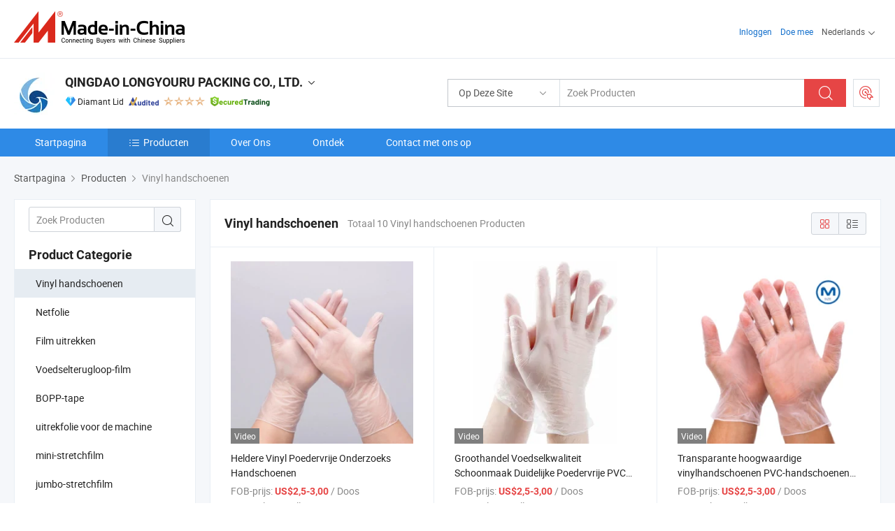

--- FILE ---
content_type: text/html;charset=UTF-8
request_url: https://nl.made-in-china.com/co_lyrpacking/product-group/vinyl-gloves_uhieehhriu_1.html
body_size: 19344
content:
<!DOCTYPE html>
<html lang="nl">
<head>
            <title>Vinyl handschoenen - QINGDAO LONGYOURU PACKING CO., LTD. - pagina 1.</title>
        <meta content="text/html; charset=utf-8" http-equiv="Content-Type"/>
    <link rel="dns-prefetch" href="//www.micstatic.com">
    <link rel="dns-prefetch" href="//image.made-in-china.com">
    <link rel="preconnect" href="//www.micstatic.com">
    <link rel="preconnect" href="//image.made-in-china.com">
    <link rel="dns-prefetch" href="//www.made-in-china.com">
    <link rel="preconnect" href="//www.made-in-china.com">
    <link rel="dns-prefetch" href="//pylon.micstatic.com">
    <link rel="dns-prefetch" href="//expo.made-in-china.com">
    <link rel="dns-prefetch" href="//world.made-in-china.com">
    <link rel="dns-prefetch" href="//pic.made-in-china.com">
    <link rel="dns-prefetch" href="//fa.made-in-china.com">
    <meta name="viewport" content="initial-scale=1.0,user-scalable=no,maximum-scale=1,width=device-width">
    <meta name="format-detection" content="telephone=no">
            <meta name="Keywords" content="Vinyl handschoenen, Heldere Vinyl Poedervrije Onderzoeks Handschoenen, China Vinyl handschoenen"/>
            <meta name="Description"
              content="China Vinyl handschoenen catalogus van Heldere Vinyl Poedervrije Onderzoeks Handschoenen, Groothandel Voedselkwaliteit Schoonmaak Duidelijke Poedervrije PVC Vinyl Onderzoekshandschoenen geleverd door de Chinese fabrikant - QINGDAO LONGYOURU PACKING CO., LTD., pagina1."/>
            <meta http-equiv="X-UA-Compatible" content="IE=Edge, chrome=1"/>
    <meta name="renderer" content="webkit"/>
            <link rel="canonical" href="https://nl.made-in-china.com/co_lyrpacking/product-group/vinyl-gloves_uhieehhriu_1.html"/>
    <link type="text/css" rel="stylesheet" href="https://www.micstatic.com/athena/2017/css/global/global_8c4df53f.css" />
    <link rel="stylesheet" type="text/css" href="https://www.micstatic.com/athena/2017/css/pages/product/prodList_7fe51bfe.css" media="all"/>
    <link rel="stylesheet" type="text/css" href="https://www.micstatic.com/athena/2017/css/pages/product/prodList-mlan_6eb22767.css" media="all"/>
<!-- Polyfill Code Begin --><script chaset="utf-8" type="text/javascript" src="https://www.micstatic.com/polyfill/polyfill-simplify_eb12d58d.js"></script><!-- Polyfill Code End --></head>
    <body class="theme-08 J-ATF" probe-clarity="false" >
        <div style="position:absolute;top:0;left:0;width:1px;height:1px;overflow:hidden">
        </div>
        <input type="hidden" name="user_behavior_trace_id" id="user_behavior_trace_id" value="1jfc8u5l56ey"/>
        <input type="hidden" value="productList">
        <input type="hidden" id="loginUserName" value="lyrpacking"/>
        <input type="hidden" id="J-is-showroom" value="1"> 
<div class="pad-header-mark J-header-mark"></div>
<div class="m-header m-search-gray pad-header">
    <div class="grid">
        <div class="m-header-row">
            <div class="m-logo-wrap">
    <a href="//nl.made-in-china.com/" title='Gemaakt in China' class="m-logo"></a>
</div>
            <div class="m-header-menu pad-header-menu J-menu-wrap">
                <div class="pad-header-menu-top J-menu-close">
                    <i class="ob-icon icon-delete"></i>Menu
                </div>
<input type="hidden" class="J-top-userType" value="">
<div class="fl pad-header-menu-item pad-header-loginInfo J-top-loginInfo J-tab-trigger">
    <div class="pad-header-unlogin J-top-unlogin">
        <div class="m-header-menu-item">
            <a fun-login rel="nofollow" href="//login.made-in-china.com/sign-in/?switchLan=0" ads-data="t:51,c:1,a:2" class="m-header-menu-title link-blue pad-header-sign-btn J-top-signIn ">Inloggen</a>
        </div>
                <div class="m-header-menu-item">
            <a fun-join rel="nofollow" href="//login.made-in-china.com/join/?sourceType=mlan_nl" ads-data="t:51,c:1,a:1" class="m-header-menu-title link-blue pad-header-join-btn">Doe mee</a>
        </div>
    </div>
    <div class="m-header-menu-item m-header-select pad-header-logged J-top-logged" style="display:none">
        <a rel="nofollow" href="//membercenter.made-in-china.com/member/main/" class="m-header-menu-title m-header-select-title link-blue pad-hide"><span class="J-top-username "></span> <em class="num J-messageTotal"></em></a>
        <span class="m-header-menu-title m-header-select-title pc-hide pad-show pad-acount-txt"> My Account<i class="ob-icon icon-down"></i><em class="num J-messageTotal"></em></span>
        <ul class="m-header-option-list J-userFeature ">
            <li class="m-header-option m-header-option-with-num pc-hide pad-show pad-acount-link">
                <a rel="nofollow" href="//membercenter.made-in-china.com/member/main/" class="link-blue"><span class="J-top-username "></span></a>
            </li>
            <li class="m-header-option-gap pc-hide pad-show"></li>
            <li class="m-header-option m-header-option-with-num J-top-inquiry">
                <a rel="nofollow" href="//membercenter.made-in-china.com/message/index.html#inbox" ads-data="st:101" data-unRead="//membercenter.made-in-china.com/message/index.html#inbox..filterType=1"> New Message(s) <em class="num J-num">0</em></a>
            </li>
            <li class="m-header-option m-header-option-with-num J-supplier J-top-rfq" style="display:none">
                <a rel="nofollow" href="//membercenter.made-in-china.com/quotationmanage.do?xcase=receivedRfq"> Unquoted Sourcing Request(s) <em class="num J-num">0</em></a>
            </li>
            <li class="m-header-option m-header-option-with-num J-buyer J-top-rfq" style="display:none">
                <a rel="nofollow" href="//purchase.made-in-china.com/rfq/quotationCompare" ads-data="st:99" data-unRead="//purchase.made-in-china.com/rfq/quotationCompare?buyerReadFlag=0"> New Quote(s) of Sourcing Request <em class="num J-num">0</em></a>
            </li>
                            <li class="m-header-option J-supplier" style="display:none">
                    <a rel="nofollow" href="//membercenter.made-in-china.com/product.do?xcase=list"> Manage Products </a>
                </li>
                <li class="m-header-option J-supplier J-top-editor" style="display:none">
                    <a rel="nofollow" href="//editor.made-in-china.com/"> Edit My Showroom </a>
                </li>
                        <li class="m-header-option-gap"></li>
            <li class="m-header-option">
                <a fun-exit rel="nofollow" href="https://login.made-in-china.com/logon.do?xcase=doLogout" class="J-top-signOut"> Sign Out </a>
            </li>
        </ul>
    </div>
</div>
<script>
        var __IS_USER_LOGED__ =  false ;
</script>                <div class="m-header-menu-gap"></div>
<div class="m-header-menu-item m-header-select pad-header-menu-item J-tab-trigger">
    <span class="m-header-menu-title m-header-select-title">Nederlands<i class="ob-icon icon-down"></i></span>
    <ul class="m-header-option-list m-header-option-list-left">
                    <li class="m-header-option" ><a rel="nofollow" href="https://lyrpacking.en.made-in-china.com/product-list-1.html">English</a></li>
                    <li class="m-header-option" ><a rel="nofollow" href="https://es.made-in-china.com/co_lyrpacking/product_group_s_s_1.html">Español</a></li>
                    <li class="m-header-option" ><a rel="nofollow" href="https://pt.made-in-china.com/co_lyrpacking/product_group_s_s_1.html">Português</a></li>
                    <li class="m-header-option" ><a rel="nofollow" href="https://fr.made-in-china.com/co_lyrpacking/product_group_s_s_1.html">Français</a></li>
                    <li class="m-header-option" ><a rel="nofollow" href="https://ru.made-in-china.com/co_lyrpacking/product_group_s_s_1.html">Русский язык</a></li>
                    <li class="m-header-option" ><a rel="nofollow" href="https://it.made-in-china.com/co_lyrpacking/product_group_s_s_1.html">Italiano</a></li>
                    <li class="m-header-option" ><a rel="nofollow" href="https://de.made-in-china.com/co_lyrpacking/product_group_s_s_1.html">Deutsch</a></li>
                    <li class="m-header-option" style="display:none"><a rel="nofollow" href="https://nl.made-in-china.com/co_lyrpacking/product_group_s_s_1.html">Nederlands</a></li>
                    <li class="m-header-option" ><a rel="nofollow" href="https://sa.made-in-china.com/co_lyrpacking/product_group_s_s_1.html">العربية</a></li>
                    <li class="m-header-option" ><a rel="nofollow" href="https://kr.made-in-china.com/co_lyrpacking/product_group_s_s_1.html">한국어</a></li>
                    <li class="m-header-option" ><a rel="nofollow" href="https://jp.made-in-china.com/co_lyrpacking/product_group_s_s_1.html">日本語</a></li>
                    <li class="m-header-option" ><a rel="nofollow" href="https://hi.made-in-china.com/co_lyrpacking/product_group_s_s_1.html">हिन्दी</a></li>
                    <li class="m-header-option" ><a rel="nofollow" href="https://th.made-in-china.com/co_lyrpacking/product_group_s_s_1.html">ภาษาไทย</a></li>
                    <li class="m-header-option" ><a rel="nofollow" href="https://tr.made-in-china.com/co_lyrpacking/product_group_s_s_1.html">Türkçe</a></li>
                    <li class="m-header-option" ><a rel="nofollow" href="https://vi.made-in-china.com/co_lyrpacking/product_group_s_s_1.html">Tiếng Việt</a></li>
                    <li class="m-header-option" ><a rel="nofollow" href="https://id.made-in-china.com/co_lyrpacking/product_group_s_s_1.html">Bahasa Indonesia</a></li>
            </ul>
</div>
            </div>
            <div class="pad-menu-entry pad-show J-menu-entry">
                <i class="micon">&#xe06b;</i> Menu
            </div>
            <span class="pad-menu-verticalLine"></span>
            <div class="pad-search-entry J-search-entry">
                <i class="micon">&#xe040;</i>
            </div>
        </div>
        <div class="m-header-row layout-2-wings m-search-rfq pad-search-bar">
            <div class="layout-body-wrap pad-search-wrap J-pad-search-bar">
                <div class="layout-body pad-search-body layout-body-mlan">
<div class="m-search-bar layout-2-wings m-search-bar-long-option" id="J-search-new-flag">
    <form faw-form fun-search-form name="searchForm" method="get"
                                    action="/productSearch"
                                    >
        <div class="m-search-input-wrap layout-body-wrap">
            <div class="layout-body J-inputWrap">
                <input faw-form-trace type="text" value="" class="m-search-input J-m-search-input"
                                                                                                        placeholder="Zoek Producten" name="keyword"
                                                                           autocomplete="off" x-webkit-speech="x-webkit-speech" />
                            <input type="hidden" name="inputkeyword" value="" />
            <input type="hidden" name="type" value="Product" />
            <input type="hidden" name="currentPage" value="1" />
            </div>
        </div>
        <div class="layout-wing-left">
            <div class="m-search-select J-searchType">
                <select faw-form-trace name="searchType" style="display:none;">
                                            <option value="3"  placeholder="Zoek Producten"
                            data-width="160"
                            data-action="/co_lyrpacking/product/keywordSearch">Op Deze Site</option>
                        <option value="0"  placeholder="Zoek Producten"
                                data-width="192"
                                data-action="/productSearch">Op Made-in-China.com </option>
                                    </select>
                <div class="m-search-select-title">
                                                                        <span>Op Made-in-China.com</span>
                         <i class="ob-icon icon-down"></i>
                                    </div>
                <dl class="m-search-option-list"></dl>
            </div>
        </div>
        <div class="layout-wing-right">
            <div class="m-search-btn-wrap">
                <button type="submit" class="m-search-btn J-m-search-btn"><i class="ob-icon icon-search"></i></button>
            </div>
        </div>
    </form>
    <div style="display: none" class="J-thisSite-params">
        <input type="hidden" name="subaction" value="hunt">
        <input type="hidden" name="style" value="b">
        <input type="hidden" name="mode" value="and">
        <input type="hidden" name="code" value="0">
        <input type="hidden" name="comProvince" value="nolimit">
        <input type="hidden" name="order" value="0">
        <input type="hidden" name="isOpenCorrection" value="1">
        <input type="hidden" name="org" value="top">
    </div>
    <div style="display: none" class="J-mic-params">
        <input type="hidden" name="inputkeyword" value=""/>
        <input type="hidden" name="type" value="Product"/>
        <input type="hidden" name="currentPage" value="1"/>
    </div>
    <input type="hidden" class="J-is-supplier-self" value="0" />
    <input type="hidden" class="J-is-offer" value="0" />
            <input type="hidden" id="viewType" name="viewType" value="1"/>
        <input type="hidden" id="J-searchType-mlan" name="J-searchType-mlan" value="adv"/>
</div>
                    <div class="pad-search-close J-search-close">
                        <i class="micon">&#xe00c;</i>
                    </div>
                </div>
            </div>
            <div class="layout-wing-right">
    <div class="rfq-post-dropmenu">
        <a fun-rfq href="//purchase.made-in-china.com/trade-service/quotation-request.html?lan=nl" rel="nofollow" class="m-rfq m-rfq-mlan">
            <span><i class="ob-icon icon-purchase"></i>Post Sourcing-aanvraag</span>
        </a>
        <div class="rfq-post-tip">
            <div class="rfq-post-tipcont">
                <h3>Eenvoudige Sourcing</h3>
                <p class="rfq-sub-title">Handiger, Efficiënter</p>
                <ul class="rfq-info-list">
                    <li><i class="micon">&#xe05a;</i>Eén aanvraag, meerdere offertes</li>
                    <li><i class="micon">&#xe05a;</i>Geverifieerde leveranciers matching</li>
                    <li><i class="micon">&#xe05a;</i>Prijsvergelijking en voorbeeldaanvraag</li>
                </ul>
                <div>
                    <a href="//purchase.made-in-china.com/trade-service/quotation-request.html?lan=nl" class="btn btn-main">Plaats uw aanvraag NU</a>
                </div>
            </div>
            <span class="arrow arrow-top">
                <span class="arrow arrow-in"></span>
            </span>
        </div>
    </div>
</div>
        </div>
    </div>
</div> 
<div class="sr-comInfo">
	        <div class="sr-layout-wrap">
			                <div class="sr-comInfo-logo">
					<a href="https://nl.made-in-china.com/co_lyrpacking/" title="QINGDAO LONGYOURU PACKING CO., LTD.">
						<img src="//www.micstatic.com/athena/img/transparent.png" data-original="//image.made-in-china.com/206f0j00EaIQtVzENTrj/QINGDAO-LONGYOURU-PACKING-CO-LTD-.webp" alt="QINGDAO LONGYOURU PACKING CO., LTD.">
					</a>
                </div>
            <div class="sr-comInfo-r">
                <div class="sr-comInfo-title J-title-comName">
                    <div class="title-txt">
						                            <a href="https://nl.made-in-china.com/co_lyrpacking/" >QINGDAO LONGYOURU PACKING CO., LTD.</a>
                                                                        <i class="ob-icon icon-down"></i>
                    </div>
					 <div class="sr-comInfo-details J-comInfo-details">
                        <div class="details-cnt">
                            <div class="cf">
                                    <div class="detail-col col-1">
                                        <div class="detail-address">
                                            <i class="ob-icon icon-coordinate"></i>
                                            Shandong, China
                                        </div>
										                                            <div class="detail-address-map showLocation">
                                                <div class="showLocation-content" style="display:block;">
                                                    <div class="showLocation-map"></div>
                                                    <div class="showLocation-arrow showLocation-arrow-top"></div>
                                                    <div class="showLocation-mark animate-start showLocation-Shandong"></div>
                                                </div>
                                            </div>
										                                    </div>
                                    <div class="detail-col col-2">
                                        <div class="detail-infos">
                                                                                                                                                                                                                                                                                                                                                                                            <div class="info-item">
                                                        <div class="info-label">
                                                            Hoofd Producten:
                                                        </div>
                                                        <div class="info-fields">
                                                                                                                                                                                                                                                                                                                                                                                                                                                                                                                                                                                                                                                                                                                                            <span>Handgebruik LLDPE rekfolie</span>
                                                                                                                                                                                                                                                                                                                                                                                                ,
                                                                                                                                                                                                                                                                                                                                                                                                        <span>BOPP tape</span>
                                                                                                                                                                                                                                                                                                                                                                                                ,
                                                                                                                                                                                                                                                                                                                                                                                                        <span>clingfilm</span>
                                                                                                                                                                                                                                                                                                                                                                                                ,
                                                                                                                                                                                                                                                                                                                                                                                                        <span>silagefolie</span>
                                                                                                                                                                                                                                                                                                                                                                                                ,
                                                                                                                                                                                                                                                                                                                                                                                                        <span>mini rekfolie</span>
                                                                                                                                                                                                                                                                                                                                                                                                ,
                                                                                                                                                                                                                                                                                                                                                                                                        <span>machinegebruik LLDPE rekfolie</span>
                                                                                                                                                                                                                                                                                                                                                                                                ,
                                                                                                                                                                                                                                                                                                                                                                                                        <span>jumbo rol rekfolie</span>
                                                                                                                                                                                                                                                                                                                                                                                                ,
                                                                                                                                                                                                                                                                                                                                                                                                        <span>aluminiumfolie</span>
                                                                                                                                                                                                                                                                                                            <form id="searchProdsByKeyword" name="searchInKeywordList" method="get" action="/co_lyrpacking/product/keywordSearch">
    <input type="hidden" id="keyWord4Search" name="searchKeyword" value="" />
    <input type="hidden" id="viewType" name="viewType" value="0" /> 
</form>
                                                                                                                                                                                                                                                        </div>
                                                    </div>
                                                                                                                                                                                                            <div class="info-item">
                                                        <div class="info-label">
                                                            Adres:
                                                        </div>
                                                        <div class="info-fields">
                                                                                                                                                                                                                                                                                                                                    Jiaolai Industrial Park, Jiaolai Town Jiaozhou Qingdao, Shandong
                                                                                                                                                                                                                                                        </div>
                                                    </div>
                                                                                                                                                                                                            <div class="info-item">
                                                        <div class="info-label">
                                                            Belangrijkste Markten:
                                                        </div>
                                                        <div class="info-fields">
                                                                                                                                                                                                                                                                                                                                    Noord Amerika, Sud America, Oost-Europa, Zuid-Oost Azië, Africa, Oceanië, Midden-Oosten, Oost Azië, West-Europa
                                                                                                                                                                                                                                                        </div>
                                                    </div>
                                                                                                                                                                                                            <div class="info-item">
                                                        <div class="info-label">
                                                            Internationale Handelsvoorwaarden (Incoterms):
                                                        </div>
                                                        <div class="info-fields">
                                                                                                                                                                                                                                                                                                                                    FOB, EXW, CFR, CIF
                                                                                                                                                                                                                                                        </div>
                                                    </div>
                                                                                                                                                                                                            <div class="info-item">
                                                        <div class="info-label">
                                                            Betalingsvoorwaarden:
                                                        </div>
                                                        <div class="info-fields">
                                                                                                                                                                                                                                                                                                                                    LC, T/T, PayPal, Western Union
                                                                                                                                                                                                                                                        </div>
                                                    </div>
                                                                                                                                                                                                            <div class="info-item">
                                                        <div class="info-label">
                                                            Gemiddelde Doorlooptijd:
                                                        </div>
                                                        <div class="info-fields">
                                                                                                                                                                                                                                                                                                                                    Doorlooptijd Hoogseizoen: Een Maand, Doorlooptijd Buiten Het Seizoen, Binnen 15 Werkdagen
                                                                                                                                                                                                                                                        </div>
                                                    </div>
                                                                                                                                    </div>
                                    </div>
																		                                        <div class="detail-col col-1">
                                            <div class="detail-infos">
																									<div class="info-item">
																													<i class="ob-icon icon-yes2"></i>OEM/ODM-service:
														                                                    </div>
																									<div class="info-item">
																													<i class="ob-icon icon-yes2"></i>Voorbeeld Beschikbaar
														                                                    </div>
																									<div class="info-item">
																																																											  <a href="https://www.made-in-china.com/BookFactoryTour/CbenqhfjXGDR" target="_blank" rel="nofollow"><i class="ob-icon icon-shop"></i>Bezoek Mijn Fabriek</a>
															                                                                                                            </div>
																									<div class="info-item">
														                                                            <i class="ob-icon" style="width:16px; height: 16px; background:url('https://www.micstatic.com/common/img/logo/icon-deal.png?_v=1768815455657') no-repeat;background-size: contain; top: 2px;"></i> Secured Trading Service
                                                                                                            </div>
												                                                                                                    <div class="review-scores review-scores-new">
                                                        <div class="score-item score-item-rating"><div class="rating-score-title">Beoordeling: </div><span><a target="_self" href="https://nl.made-in-china.com/co_lyrpacking//company-review/">5.0/5</a></span></div>
                                                    </div>
                                                                                                <div class="average-response-time J-response-time" style="display: none" data-tradeGmvEtcShowFlag="true">
                                                    <span class="response-time-title">Gemiddelde responstijd:</span><div class="response-time-data J-response-time-data"></div>
                                                </div>
                                                                                            </div>
                                        </div>
									                                </div>
																											<p class="detail-intro">China Handgebruik LLDPE rekfolie, BOPP tape, clingfilm, silagefolie, mini rekfolie, machinegebruik LLDPE rekfolie, jumbo rol rekfolie, aluminiumfolie fabrikant / leverancier, het bieden van kwaliteit Gietwijze Plastic Transparante Pallet Wikkel 20micron 50cm Industriële Rekfolie, Transparante LDPE Film Rek 50cm*20micron Giet Handmatige Rekfilm, Transparante 50cmx20micron Nettogewicht 2kgs Handmatige Rekfolie en ga zo maar door.</p>
																	                            </div>
                            <div class="details-footer">
                                <a target="_blank" href="https://www.made-in-china.com/sendInquiry/shrom_CbenqhfjXGDR_CbenqhfjXGDR.html?plant=nl&from=shrom&type=cs&style=2&page=p_list" class="option-item" rel="nofollow">
                                    Verstuur aanvraag </a>
                                <b class="tm3_chat_status" lan="nl" tmlan="nl" dataId="CbenqhfjXGDR_CbenqhfjXGDR_3" inquiry="https://www.made-in-china.com/sendInquiry/shrom_CbenqhfjXGDR_CbenqhfjXGDR.html?plant=nl&from=shrom&type=cs&style=2&page=p_list" processor="chat" cid="CbenqhfjXGDR" style="display:none"></b>
                            </div>
                        </div>
                </div>
				<div class="sr-comInfo-sign">
					                        <div class="sign-item" id="member-since">
                                                                                                <i class="item-icon icon-diamond"></i> <span class="sign-item-text">Diamant Lid</span>
                                                                                        <div class="J-member-since-tooltip" style="display: none">
                                                                    <i class="item-icon icon-diamond"></i>Diamant Lid <span class="txt-year">Sinds 2018</span>
                                                                                                    <div>Leveranciers met geverifieerde zakelijke licenties</div>
                            </div>
                        </div>
					                        <div class="sign-item as-logo-new J-tooltip-ele" data-title="Gecontroleerd door een onafhankelijk extern inspectiebureau" data-placement="top">
                            <img src="https://www.micstatic.com/common/img/icon-new/as_32.png?_v=1768815455657" alt="Gecontroleerde Leverancier">
                                                            <span class="sign-item-text txt-as">Gecontroleerde Leverancier</span>
                                                    </div>
					                                            <span class="sign-item icon-star J-tooltip-ele" data-title="Leverancierscapaciteitsindex: van de 5 sterren" data-placement="top">
                                                                                                <img src="https://www.micstatic.com/common/img/icon-new/star-light.png?_v=1768815455657" alt="">
                                                                    <img src="https://www.micstatic.com/common/img/icon-new/star-light.png?_v=1768815455657" alt="">
                                                                    <img src="https://www.micstatic.com/common/img/icon-new/star-light.png?_v=1768815455657" alt="">
                                                                    <img src="https://www.micstatic.com/common/img/icon-new/star-light.png?_v=1768815455657" alt="">
                                                                                    </span>
                                                                <div class="sign-item J-tooltip-ele" data-title="Profiteer van handelsbescherming van Made-in-China.com">
                            <img src="https://www.micstatic.com/common/img/icon-new/trade-long.png?_v=1768815455657" alt="Secured Trading Service" />
                        </div>
                                    </div>
            </div>
        </div>
	</div> <div class="sr-nav-wrap">
	<div class="sr-nav J-nav-fix">
        <div class="sr-layout-wrap" faw-module="Navigation_Bar" faw-exposure>
            <ul class="sr-nav-main">
    			    				    					<li class="sr-nav-item ">
                            <a href="https://nl.made-in-china.com/co_lyrpacking/" class="sr-nav-title " ads-data="">
																Startpagina </a>
                        </li>
    				    			    				    					<li class="sr-nav-item selected ">
                            <a href="https://nl.made-in-china.com/co_lyrpacking/product_group_s_s_1.html" class="sr-nav-title" ads-data="">
                                <i class="ob-icon icon-category"></i>Producten </a>
                            <div class="sr-nav-sub cf">
    																										<div class="sr-nav-sub-li">
											<a href="https://nl.made-in-china.com/co_lyrpacking/product-group/vinyl-gloves_uhieehhriu_1.html" class="sr-nav-sub-title "
												 style="display: " ads-data="">
																								Vinyl handschoenen
											</a>
										</div>
    																										<div class="sr-nav-sub-li">
											<a href="https://nl.made-in-china.com/co_lyrpacking/product-group/net-replacement-film_hygrisrhy_1.html" class="sr-nav-sub-title "
												 style="display: " ads-data="">
																								Netfolie
											</a>
										</div>
    																										<div class="sr-nav-sub-li">
											<a href="https://nl.made-in-china.com/co_lyrpacking/product-group/stretch-film_hyggonury_1.html" class="sr-nav-sub-title "
												 style="display: " ads-data="">
																								Film uitrekken
											</a>
										</div>
    																										<div class="sr-nav-sub-li">
											<a href="https://nl.made-in-china.com/co_lyrpacking/product-group/food-wrap-film_hynosgogy_1.html" class="sr-nav-sub-title "
												 style="display: " ads-data="">
																								Voedselterugloop-film
											</a>
										</div>
    																										<div class="sr-nav-sub-li">
											<a href="https://nl.made-in-china.com/co_lyrpacking/product-group/bopp-tape_hynhrhsyy_1.html" class="sr-nav-sub-title "
												 style="display: " ads-data="">
																								BOPP-tape
											</a>
										</div>
    																										<div class="sr-nav-sub-li">
											<a href="https://nl.made-in-china.com/co_lyrpacking/product-group/machine-stretch-film_hynirhesy_1.html" class="sr-nav-sub-title "
												 style="display: " ads-data="">
																								uitrekfolie voor de machine
											</a>
										</div>
    																										<div class="sr-nav-sub-li">
											<a href="https://nl.made-in-china.com/co_lyrpacking/product-group/mini-stretch-film_hynirhhoy_1.html" class="sr-nav-sub-title "
												 style="display: " ads-data="">
																								mini-stretchfilm
											</a>
										</div>
    																										<div class="sr-nav-sub-li">
											<a href="https://nl.made-in-china.com/co_lyrpacking/product-group/jumbo-stretch-film_hynirhhry_1.html" class="sr-nav-sub-title "
												 style="display: " ads-data="">
																								jumbo-stretchfilm
											</a>
										</div>
    																										<div class="sr-nav-sub-li">
											<a href="https://nl.made-in-china.com/co_lyrpacking/product-group/hand-manual-stretch-film_hynirhhey_1.html" class="sr-nav-sub-title "
												 style="display: " ads-data="">
																								hand-/handmatige stretchfilm
											</a>
										</div>
    																										<div class="sr-nav-sub-li">
											<a href="https://nl.made-in-china.com/co_lyrpacking/product-group/silage-film_hynirneey_1.html" class="sr-nav-sub-title "
												 style="display: " ads-data="">
																								kuilvoerfilm
											</a>
										</div>
    																										<div class="sr-nav-sub-li">
											<a href="https://nl.made-in-china.com/co_lyrpacking/product_group_s_s_1.html" class="sr-nav-sub-title "
												 style="display: " ads-data="">
																								Alle groepen
											</a>
										</div>
    							                            </div>
                        </li>
    				    			    				    					<li class="sr-nav-item ">
                            <a href="https://nl.made-in-china.com/co_lyrpacking/company_info.html" class="sr-nav-title " ads-data="">
																Over Ons </a>
                        </li>
    				    			    				    					<li class="sr-nav-item ">
                            <a href="https://nl.made-in-china.com/co_lyrpacking/Discover.html" class="sr-nav-title sr-nav-discover" ads-data="">
																	<span class="sr-nav-liveFlag" style="display: none;">Live</span>
																Ontdek </a>
                        </li>
    				    			    				    					<li class="sr-nav-item ">
                            <a href="https://nl.made-in-china.com/co_lyrpacking/contact_info.html" class="sr-nav-title " ads-data="">
																Contact met ons op </a>
                        </li>
    				    			            </ul>
        </div>
	</div>
 </div>
		        <div class="sr-container J-layout ">
    <div class="J-slidePre-wrapper sr-slidePre-wrapper">
    <div class="slidePre-bg"></div>
    <div class="slidePre-container">
        <div class="slidePre-main">
            <div class="J-slidePre-loading slidePre-loading"></div>
            <div class="slidePre-close J-slidePre-close"><i class="ob-icon icon-delete"></i></div>
            <div class="J-slidePre-content slidePre-content"></div>
        </div>
    </div>
</div>
<script type="text/template" id="J-slideShow">
                <div class="slidePre-slide">
                                        <div class="swiper-container J-slidePre-container">
                                                <div class="swiper-wrapper">
                                                        {{ util.each(dataList, function(item,j){ }}
                            <div class="swiper-slide">
                                <div class="slidePre-image">
                                    {{ if(item.springSalesTagInfo && item.springSalesTagInfo.showLiveTag){ }}
                                    <span class="live-flag"><i></i>Live</span>
                                    {{ } }}
                                    {{ if(item.firstPic550Url){ }}
                                    <a href="{{-item.prodUrl}}" rel="nofollow" title="{{-item.productName}}"><img src="{{-item.firstPic550Url}}" alt="{{-item.productName}}"></a>
                                    {{ }else{ }}
                                    <a href="{{-item.prodUrl}}" rel="nofollow" title="{{-item.productName}}"><img src="https://www.micstatic.com/athena/2017/img/no-photo-300.png?_v=1768815455657" alt="{{-item.productName}}"></a>
                                    {{ } }}
                                </div>
                                <div class="slidePre-product">
                                    <div class="slidePre-product-title sr-proMainInfo-baseInfo-name">
                                        {{ if(item.springSalesTagInfo && item.springSalesTagInfo.showSpringSalesTag) { }}
                                        <div class="special-flag-img"></div>
                                        {{ } }}
                                        {{ if(item.showDealsTag) { }}
                                                                                <a class="deal-activity-flag-img"></a>
                                        {{ } }}
                                        <a href="{{-item.prodUrl}}" title="{{-item.productName}}">{{-item.productName}}</a>
                                        {{ if(item.meiAwards && item.meiAwards.length > 0){ }}
                                            <div class="mei-tag">
                                                <div class="mei-tip-box">
                                                    {{ util.each(item.meiAwards, function(meiAward){ }}

                                                        {{ if(meiAward.awardYear == 2024) { }}
                                                             <div class="mei-award award-{{-meiAward.prodAwardType}}" title="Hoogwaardig en innovatief product geselecteerd door beroemde inspectie-instanties en experts uit de industrie.">
                                                                {{-meiAward.prodAwardDateAndName}}
                                                             </div>
                                                        {{ }else { }}
                                                            <div class="{{-meiAward.awardClass}}" title="Hoogwaardig en innovatief product geselecteerd door beroemde inspectie-instanties en experts uit de industrie.">
                                                                {{-meiAward.prodAwardDateAndName}}
                                                            </div>
                                                        {{ } }}
                                                    {{ }) }}
                                                </div>
                                            </div>
                                        {{ } }}
                                    </div>

                                    {{ if(item.springSalesTagInfo) { }}
                                    <div class="special-flag">
                                        {{ if(item.springSalesTagInfo.showSpecialDiscountTag) { }}
                                        <span class="special-flag-item red">
                                            <i class="ob-icon icon-sale"></i>Speciale Korting                                            <div class="tip arrow-bottom tip-discount">
                                                 <div class="tip-con">
                                                     <p class="tip-para">Geniet van grote kortingen</p>
                                                 </div>
                                                 <span class="arrow arrow-out">
                                                     <span class="arrow arrow-in"></span>
                                                 </span>
                                             </div>
                                        </span>
                                        {{ } }}
                                        {{ if(item.springSalesTagInfo.showFreeSampleTag) { }}
                                        <span class="special-flag-item red">
                                            <i class="ob-icon icon-truck"></i>Gratis Stalen                                            <div class="tip arrow-bottom tip-free">
                                                 <div class="tip-con">
                                                     <p class="tip-para">Ondersteuning gratis monsters</p>
                                                 </div>
                                                 <span class="arrow arrow-out">
                                                     <span class="arrow arrow-in"></span>
                                                 </span>
                                            </div>
                                        </span>
                                        {{ } }}
                                        {{ if(item.springSalesTagInfo.showRapidDispatchTag) { }}
                                        <span class="special-flag-item red">
                                            <i class="ob-icon icon-history"></i>Snelle Verzending                                            <div class="tip arrow-bottom tip-rapid">
                                                 <div class="tip-con">
                                                     <p class="tip-para">Verstuur binnen 15 dagen</p>
                                                 </div>
                                                 <span class="arrow arrow-out">
                                                     <span class="arrow arrow-in"></span>
                                                 </span>
                                            </div>
                                        </span>
                                        {{ } }}
                                        {{ if(item.springSalesTagInfo.showSoldThousandTag) { }}
                                        <span class="special-flag-item orange">
                                            <i class="ob-icon icon-fire"></i>Verkocht 10000+                                            <div class="tip arrow-bottom tip-hot">
                                                 <div class="tip-con">
                                                     <p class="tip-para">Hot en trending producten</p>
                                                 </div>
                                                 <span class="arrow arrow-out">
                                                     <span class="arrow arrow-in"></span>
                                                 </span>
                                            </div>
                                        </span>
                                        {{ } }}
                                        {{ if(item.springSalesTagInfo.showInstantOrderTag) { }}
                                        <span class="special-flag-item green">
                                            <i class="ob-icon icon-cart-success"></i>Direct Besteling                                            <div class="tip arrow-bottom tip-instant">
                                                 <div class="tip-con">
                                                     <p class="tip-para">Ondersteuning online bestelservice</p>
                                                 </div>
                                                 <span class="arrow arrow-out">
                                                     <span class="arrow arrow-in"></span>
                                                 </span>
                                            </div>
                                        </span>
                                        {{ } }}
                                        {{ if(item.springSalesTagInfo.showReliableSupplierTag) { }}
                                            <span class="special-flag-item blue">
                                                <i class="ob-icon icon-verification-supplier"></i>Betrouwbare Leverancier                                            </span>
                                        {{ } }}
                                        {{ if(item.springSalesTagInfo.showExpoTag) { }}
                                            <span class="special-flag-item azure">
                                                <i class="ob-icon icon-earth"></i>Online Expo                                            </span>
                                        {{ } }}
                                    </div>
                                    {{ } }}

                                    {{ if(item.showDealsTag) { }}
                                                                        <div class="deal-activity-simple-flag">
                                        <span class="deal-activity-flag-item red">
                                            <a class="deal-activity-flag-coupons"><i class="ob-icon icon-coupon"></i>Waardebonnen Beschikbaar</a>
                                            <div class="tip arrow-top tip-coupons">
                                                 <div class="tip-con">
                                                     <div class="tip-text">Wissel uw coupons in op de productpagina</div>
                                                 </div>
                                                 <span class="arrow arrow-out">
                                                     <span class="arrow arrow-in"></span>
                                                 </span>
                                            </div>
                                        </span>
                                        {{ if(item.showDirectSale) { }}
                                        <span class="deal-activity-flag-item purple">
                                            <a class="deal-activity-flag-picked"><i class="ob-icon icon-product-main"></i>Geselecteerde Handelsproducten</a>
                                            <div class="tip arrow-top tip-picked">
                                                 <div class="tip-con">
                                                     <div class="tip-text">Veilig betalen bij TOP leveranciers</div>
                                                 </div>
                                                 <span class="arrow arrow-out">
                                                     <span class="arrow arrow-in"></span>
                                                 </span>
                                            </div>
                                        </span>
                                        {{ } }}
                                    </div>
                                    {{ } }}

                                    <div class="slidePre-product-info">
                                        <div class="slide-product-label">Minimale Bestelling / Referentie FOB Prijs</div>
                                        <div class="slidePre-product-row cf">
                                            <div class="slidePre-product-col1" title="{{-item.minOrder}}">{{-item.minOrder}}</div>
                                            <div class="slidePre-product-col2 slidePre-product-price" title="{{-item.unitPrice}}">{{-item.unitPrice}}</div>
                                        </div>
                                    </div>
                                    {{ if(item.mainProps){ }}
                                    {{ util.each(Object.keys(item.mainProps), function(prop, i){ }}
                                    <div class="slidePre-product-row cf">
                                        <div class="slidePre-product-col1">{{-prop}}</div>
                                        {{ if(prop == "Port" && item.prodPortProvinceKey){ }}
                                        <div class="slidePre-product-col2 showLocation-dynamic">
                                            <span class=" ">{{-item.mainProps[prop]}} <i class="ob-icon icon-coordinate"></i>
                                            </span>
                                            <div class="showLocation-content">
                                                <div class="showLocation-map"></div>
                                                <div class="showLocation-arrow showLocation-arrow-top"></div>
                                                <div class="showLocation-mark showLocation-{{-item.prodPortProvinceKey}}"></div>
                                            </div>
                                        </div>
                                        {{ }else { }}
                                        <div class="slidePre-product-col2" title="{{-item.mainProps[prop]}}">{{-item.mainProps[prop]}}</div>
                                        {{ } }}
                                    </div>
                                    {{ }) }}
                                    {{ } }}
                                    {{ util.each(item.appendProps, function(item, i){ }}
                                    <div class="slidePre-product-row cf">
                                        <div class="slidePre-product-col1">{{-item.key}}</div>
                                        <div class="slidePre-product-col2" title="{{-item.value}}">{{-item.value}}</div>
                                    </div>
                                    {{ }) }}
                                    <div class="slidePre-product-btn cf">
                                        {{ if(!item.showStartOrder){ }}
                                            <a fun-inquiry-supplier class="btn btn-main" rel="nofollow" href="{{-contactUrl[j]}}" target="_blank">Verstuur aanvraag</a>
                                        {{ }else { }}
                                            <a class="btn btn-main-light half" rel="nofollow" href="{{-contactUrl[j]}}" target="_blank">Verstuur aanvraag</a>
                                            <a class="btn btn-main half J-link-order-trade-from" target="_blank" href="//membercenter.made-in-china.com/newtrade/order/page/buyer-start-order.html?from=7&prodId={{=item.entryProdId}}" rel="nofollow">Bestelling starten</a>
                                        {{ } }}
                                    </div>
                                    <div class="slidePre-product-row">
                                        {{ if(requestUrl[j]){ }}
                                            <div class="act-item">
                                                <a class="half" href="{{-requestUrl[j]}}" target="_blank" rel="nofollow"><i class="ob-icon icon-product"></i> Monster Aanvragen</a>
                                            </div>
                                        {{ } }}
                                        {{ if(customUrl[j]){ }}
                                            <div class="act-item">
                                                <a class="half" href="{{-customUrl[j]}}" target="_blank" rel="nofollow"><i class="ob-icon icon-fill"></i> Aangepast Verzoek:</a>
                                            </div>
                                        {{ } }}
                                    </div>
                                </div>
                            </div>
                            {{ }) }}
                        </div>
                    </div>
                </div>
                <div class="slidePre-footer">
                    <span class="J-slidePre-prev slidePre-prev"></span>
                    <span class="J-slidePre-autoplay"><i class="ob-icon icon-pause"></i></span>
                    <span class="J-slidePre-next slidePre-next"></span>
                </div>
</script>    <div class="sr-layout-wrap sr-layout-resp">
        <div class="sr-crumb" itemscope itemtype="https://schema.org/BreadcrumbList">
	<span itemprop="itemListElement" itemscope itemtype="https://schema.org/ListItem">
        <a itemprop="item" href="https://nl.made-in-china.com/co_lyrpacking/">
            <span itemprop="name">Startpagina</span>
        </a>
        <meta itemprop="position" content="1">
    </span>
    		<i class="ob-icon icon-right"></i>
	    <span itemprop="itemListElement" itemscope itemtype="https://schema.org/ListItem">
	        <a itemprop="item" href="https://nl.made-in-china.com/co_lyrpacking/product_group_s_s_1.html">
	            <span itemprop="name">
											Producten	</span>
	        </a>
	        <meta itemprop="position" content="2">
	    </span>
		            <i class="ob-icon icon-right"></i>
			                Vinyl handschoenen
    </div>
        <div class="sr-layout-nav prodlist-page-nav J-prodlist-page-nav">
    <div class="J-prod-menu-bg prod-menu-bg"></div>
    <div class="sr-layout-block prod-menu">
                    <div class="sr-layout-subblock sr-side-searchBar">
                    <form id="searchInKeywordList" class="sr-side-searchBar-wrap obelisk-form" name="searchInKeywordList" method="get" action="https://nl.made-in-china.com/co_lyrpacking/product/keywordSearch">
    <input class="input-text sr-side-searchBar-input" type="text" name="searchKeyword" id="keyWord" placeholder="Zoek Producten" value=""/>
            <input type="hidden" id="viewType" name="viewType" value="1"/>
        <button class="sr-side-searchBar-button" id="SearchForm" type="submit" >
        <i class="ob-icon icon-search"></i>
    </button>
        </form>
</div>
        	    <div class="sr-layout-subblock sr-side-proGroup" faw-module="Prod_group_filter" faw-exposure>
		    	            <div class="sr-txt-title">
                <h2 class="sr-txt-h2">Product Categorie</h2>
            </div>
			                <ul class="sr-side-proGroup-list">
    				    					    						<li class="selected" >
                                <a ref="nofollow" href="https://nl.made-in-china.com/co_lyrpacking/product-group/vinyl-gloves_uhieehhriu_1.html" title="Vinyl handschoenen" ads-data="">Vinyl handschoenen</a>
                            </li>
    					    				    					    						<li >
                                <a ref="nofollow" href="https://nl.made-in-china.com/co_lyrpacking/product-group/net-replacement-film_hygrisrhy_1.html" title="Netfolie" ads-data="">Netfolie</a>
                            </li>
    					    				    					    						<li >
                                <a ref="nofollow" href="https://nl.made-in-china.com/co_lyrpacking/product-group/stretch-film_hyggonury_1.html" title="Film uitrekken" ads-data="">Film uitrekken</a>
                            </li>
    					    				    					    						<li >
                                <a ref="nofollow" href="https://nl.made-in-china.com/co_lyrpacking/product-group/food-wrap-film_hynosgogy_1.html" title="Voedselterugloop-film" ads-data="">Voedselterugloop-film</a>
                            </li>
    					    				    					    						<li >
                                <a ref="nofollow" href="https://nl.made-in-china.com/co_lyrpacking/product-group/bopp-tape_hynhrhsyy_1.html" title="BOPP-tape" ads-data="">BOPP-tape</a>
                            </li>
    					    				    					    						<li >
                                <a ref="nofollow" href="https://nl.made-in-china.com/co_lyrpacking/product-group/machine-stretch-film_hynirhesy_1.html" title="uitrekfolie voor de machine" ads-data="">uitrekfolie voor de machine</a>
                            </li>
    					    				    					    						<li >
                                <a ref="nofollow" href="https://nl.made-in-china.com/co_lyrpacking/product-group/mini-stretch-film_hynirhhoy_1.html" title="mini-stretchfilm" ads-data="">mini-stretchfilm</a>
                            </li>
    					    				    					    						<li >
                                <a ref="nofollow" href="https://nl.made-in-china.com/co_lyrpacking/product-group/jumbo-stretch-film_hynirhhry_1.html" title="jumbo-stretchfilm" ads-data="">jumbo-stretchfilm</a>
                            </li>
    					    				    					    						<li >
                                <a ref="nofollow" href="https://nl.made-in-china.com/co_lyrpacking/product-group/hand-manual-stretch-film_hynirhhey_1.html" title="hand-/handmatige stretchfilm" ads-data="">hand-/handmatige stretchfilm</a>
                            </li>
    					    				    					    						<li >
                                <a ref="nofollow" href="https://nl.made-in-china.com/co_lyrpacking/product-group/silage-film_hynirneey_1.html" title="kuilvoerfilm" ads-data="">kuilvoerfilm</a>
                            </li>
    					    				    					    						<li >
                                <a ref="nofollow" href="https://nl.made-in-china.com/co_lyrpacking/product-group/others_s_1.html" title="Altri" ads-data="">Altri</a>
                            </li>
    					    				                </ul>
			    	    </div>
                <div class="sr-layout-subblock sr-side-proGroup" faw-module="Featured_list" faw-exposure>
            <div class="sr-txt-title">
                <h2 class="sr-txt-h2">Aanbevolen Lijst</h2>
            </div>
                                                <ul class="sr-side-proGroup-list">
                                    <li >
                        <a ref="nofollow" href="https://nl.made-in-china.com/co_lyrpacking/featured-list/sample-products.html" ads-data=""><span>Voorbeeld Beschikbaar</span></a>
                    </li>
                                                                        <li >
                                <a ref="nofollow" href="https://nl.made-in-china.com/co_lyrpacking/productList?selectedSpotlightId=znfEMQOToaRP" ads-data=""><span>stretch film/pallet wrap</span></a>
                            </li>
                                                                                                <li >
                                <a ref="nofollow" href="https://nl.made-in-china.com/co_lyrpacking/productList?selectedSpotlightId=gmtxMbFoJare" ads-data=""><span>Machine/Automatic stretch film</span></a>
                            </li>
                                                                                                <li >
                                <a ref="nofollow" href="https://nl.made-in-china.com/co_lyrpacking/productList?selectedSpotlightId=EJtmbAdTmGpF" ads-data=""><span>Hot Products</span></a>
                            </li>
                                                                                                <li >
                                <a ref="nofollow" href="https://nl.made-in-china.com/co_lyrpacking/productList?selectedSpotlightId=kJGmvHFUIfrz" ads-data=""><span>Mini Stretch Film</span></a>
                            </li>
            </ul>
        </div>
            </div>
        <div class="sr-layout-block contact-block J-contact-fix" faw-module="sendInquiry" faw-exposure>
        <div class="sr-txt-title">
            <h2 class="sr-txt-h2">Contacteer leverancier</h2>
							<a href="javascript:void(0);" title="Visitekaartje" rel="nofollow" class="title-icon J-show-card" ads-data="st:20,pdid:,pcid:CbenqhfjXGDR"><i class="ob-icon icon-buyer-sourcing" ></i></a>
			        </div>
        <div class="sr-layout-content contact-supplier">
            <div class="sr-side-contSupplier-info">
                <div class="sr-side-contSupplier-pic">
                    <a href="javascript:void(0);">
    					    						<img class="J-contact-img" src="//image.made-in-china.com/336f0j00BTtfIDnPFYpG/made-in-china.webp" alt="Avatar">
    					                    </a>
                </div>
                <div class="sr-side-contSupplier-txt">
											<div class="sr-side-contSupplier-name">Ms. Judy</div>
					    					<div class="sr-side-contSupplier-position">
															foreign trade Manager
							                        </div>
					                    <div class="sr-side-contSupplier-chat">
						<b class="tm3_chat_status" lan="nl" tmlan="nl" dataId="CbenqhfjXGDR_CbenqhfjXGDR_3" inquiry="https://www.made-in-china.com/sendInquiry/shrom_CbenqhfjXGDR_CbenqhfjXGDR.html?plant=nl&from=shrom&type=cs&style=2&page=p_list" processor="chat"
						   cid="CbenqhfjXGDR" username="Judy" domainuserid="CbenqhfjXGDR_00" accountonlinedisplayflag="0" style="display:none"></b>
					</div>
					                </div>
            </div>
			                <form id="sideInqueryForm" class="form obelisk-form" method="post" target="_blank" action="//www.made-in-china.com/sendInquiry/shrom_CbenqhfjXGDR_CbenqhfjXGDR.html?plant=nl&from=shrom&type=cs&style=2&page=p_list&quickpost=1">
						<input type="hidden" id="loginStatu" value="0" />
			<div class="sr-side-contSupplier-field">
    			<textarea class="input-textarea sr-side-contSupplier-message J-side-contSupplier-message" name="content" id="inquiryContent" cols="90" rows="2" placeholder="Voer tussen 20 tot 4000 karakters." maxlength="4000"></textarea>
    		</div>
			<div class="sr-side-contSupplier-field sr-side-contSupplier-emailfield J-contSupplier-email-field">
    			                                    <input class="input-text sr-side-contSupplier-email" name="senderMail" id="J-quick-inquiry-input-side" placeholder="jouw e-mailadres" value="" />
				    		</div>
            <div class="sr-side-contSupplier-btn cf">
								<input type="hidden" id="sourceReqType" name="sourceReqType" value="GLP" />
                <input type="hidden" name="showRoomQuickInquireFlag" value="1"/>
                <input type="hidden" name="showRoomId" value=""/>
                <input type="hidden" name="compareFromPage" id="compareFromPage" value="1"/>
                <button fun-inquiry-supplier type="submit" class="btn btn-main btn-large" id="sideInquirySend" ads-data="st:5,pdid:,pcid:CbenqhfjXGDR">Sturen</button>
			    			    	            	            			    			    	            	            								            </div>
            </form>
        </div>
    </div>
</div>
<div class="sr-prodTool-nav fl">
    <div class="sr-prodTool-fix J-prodList-fixed-header">
        <div class="sr-layout-block cf">
            <div class="sr-prodTool-menu"><a href="javascript:;" class="J-show-menu"><i class="ob-icon icon-filter"></i> Product Groups</a></div>
            <div class="sr-prodTool-search">
                                <div class="sr-layout-subblock sr-side-searchBar">
                    <form id="searchInKeywordList" class="sr-side-searchBar-wrap obelisk-form" name="searchInKeywordList" method="get" action="https://nl.made-in-china.com/co_lyrpacking/product/keywordSearch">
    <input class="input-text sr-side-searchBar-input" type="text" name="searchKeyword" id="keyWord" placeholder="Zoek Producten" value=""/>
            <input type="hidden" id="viewType" name="viewType" value="1"/>
        <button class="sr-side-searchBar-button" id="SearchForm" type="submit" >
        <i class="ob-icon icon-search"></i>
    </button>
        </form>
</div>
                            </div>
        </div>
    </div>
</div>
        <div class="sr-layout-main prodlist-page-main">
            <div class="sr-layout-block ">
                <div class="sr-layout-subblock prod-result">
                    <form action="https://nl.made-in-china.com/co_lyrpacking/productList" method="get" name="viewExhibition" id="viewExhibition">
  <input type="hidden" id="username" name="username" />
  <input type="hidden" id="pageNumber" name="pageNumber" value="1"/>
  <input type="hidden" id="pageSize" name="pageSize" value="24"/>
  <input type="hidden" id="viewType" name="viewType" value="1"/>
  <input type="hidden" id="isByGroup" name="isByGroup" value="1"/>
  <input type="hidden" name="pageUrlFrom" id="pageUrlFrom" />
  <input type="hidden" id="offerGroupInfo" name="productGroupOrCatId" value="sqSGMzBuALAe" />
  <input type="hidden" name="searchKeyword" id="searchKeyword" />
  <input type="hidden" name="searchKeywordSide" id="searchKeywordSide" />
  <input type="hidden" name="searchKeywordList" id="searchKeywordList" />
    <input type="hidden" name="selectedFeaturedType" id="selectedFeaturedType" value="" />
    <input type="hidden" name="selectedSpotlightId" id="selectedSpotlightId" />
  <input type="hidden" name="viewPageSize" id="viewPageSize" value="24"/>
</form>
<div class="cf prod-list-title">
    <div itemscope itemtype="https://schema.org/BreadcrumbList" class="sr-txt-title">
                                        <h1 class="sr-txt-h2">Vinyl handschoenen</h1>
        <span>
                                                                                                        Totaal 10 Vinyl handschoenen Producten
        </span>
    </div>
    <div class="prod-result-options cf">
        <div class="prod-result-option fl selected">
            <a rel="nofollow" href="javascript:submitSearchByView(1)"><i class="ob-icon icon-gallery"></i>
				<div class="tip arrow-bottom">
                    <div class="tip-con">
                        Galerijweergave </div>
                    <span class="arrow arrow-out">
                        <span class="arrow arrow-in"></span>
                    </span>
                </div>
			</a>
        </div>
        <div class="prod-result-option fl ">
            <a rel="nofollow" href="javascript:submitSearchByView(0)"><i class="ob-icon icon-list"></i>
				<div class="tip arrow-bottom">
                    <div class="tip-con">
                        Lijstweergave </div>
                    <span class="arrow arrow-out">
                        <span class="arrow arrow-in"></span>
                    </span>
                </div>
			</a>
        </div>
      </div>
</div>
                    <div class="sr-layout-content">
<div class="prod-result-list prod-gallery-list cf">
<div class="prod-result-item J-prod-result-item" faw-module="Prod_list" faw-exposure data-ProdId="VFdTGclOLgUB" data-prod-tag="" ads-data="pdid:VFdTGclOLgUB,pcid:CbenqhfjXGDR,a:1">
        <div class="prod-item-inner">
                <div class="prod-image ">
            <a href="https://nl.made-in-china.com/co_lyrpacking/product_Clear-Vinyl-Powder-Free-Exam-Gloves_uoionueggy.html" ads-data="st:8,pdid:VFdTGclOLgUB,pcid:CbenqhfjXGDR,a:1">
                                    <div class="prod-video-mark">Video</div>
                                                    <img class="J-prod-gif-pic" src="//www.micstatic.com/athena/img/transparent.png" data-original="//image.made-in-china.com/43f34j00ABVWuZaRgSgQ/Clear-Vinyl-Powder-Free-Exam-Gloves.jpg" alt="Heldere Vinyl Poedervrije Onderzoeks Handschoenen">
                            </a>
        </div>
        <div class="prod-info">
            <div class="prod-title">
                                                <a href="https://nl.made-in-china.com/co_lyrpacking/product_Clear-Vinyl-Powder-Free-Exam-Gloves_uoionueggy.html" title="Heldere Vinyl Poedervrije Onderzoeks Handschoenen" ads-data="st:1,pdid:VFdTGclOLgUB,pcid:CbenqhfjXGDR,a:1">
                    Heldere Vinyl Poedervrije Onderzoeks Handschoenen
                </a>
            </div>
            <div class="prod-price" title="FOB-prijs: US$2,5-3,00 / Doos">
                                    <span class="label">FOB-prijs:</span> <span class="value">US$2,5-3,00 </span><span class="unit">/ Doos</span>
                            </div>
            <div class="min-order" title="Minimale Bestelling: 500 Dozen">
                                    <span class="label">Minimale Bestelling:</span> <span class="value">500 Dozen </span>
                            </div>
                    </div>
        <input type="hidden" class="J-ContactUs-url" value="//www.made-in-china.com/sendInquiry/prod_VFdTGclOLgUB_CbenqhfjXGDR.html?plant=nl&from=shrom&type=cs&style=2&page=p_list"/>
                    <input type="hidden" class="J-CustomizedRequest-url" value="//purchase.made-in-china.com/send-customized-request/prod/VFdTGclOLgUB.html"/>
                            <input type="hidden" class="J-RequestSample-url" value="//www.made-in-china.com/requestSample/prod_VFdTGclOLgUB_CbenqhfjXGDR.html"/>
                <a href="https://www.made-in-china.com/sendInquiry/prod_VFdTGclOLgUB_CbenqhfjXGDR.html?from=shrom&page=product_list&plant=nl" ads-data="st:5,pdid:VFdTGclOLgUB,pcid:CbenqhfjXGDR,a:1"
           target="_blank" class="btn" style="width: 100%">Verstuur aanvraag</a>
    </div>
</div>
<div class="prod-result-item J-prod-result-item" faw-module="Prod_list" faw-exposure data-ProdId="kdwtoPVrfzUs" data-prod-tag="" ads-data="pdid:kdwtoPVrfzUs,pcid:CbenqhfjXGDR,a:2">
        <div class="prod-item-inner">
                <div class="prod-image ">
            <a href="https://nl.made-in-china.com/co_lyrpacking/product_Wholesale-Food-Grade-Cleaning-Clear-Powder-Free-PVC-Vinyl-Examination-Gloves_uoioghrgiy.html" ads-data="st:8,pdid:kdwtoPVrfzUs,pcid:CbenqhfjXGDR,a:2">
                                    <div class="prod-video-mark">Video</div>
                                                    <img class="J-prod-gif-pic" src="//www.micstatic.com/athena/img/transparent.png" data-original="//image.made-in-china.com/43f34j00pvLiaUdhYjuP/Wholesale-Food-Grade-Cleaning-Clear-Powder-Free-PVC-Vinyl-Examination-Gloves.jpg" alt="Groothandel Voedselkwaliteit Schoonmaak Duidelijke Poedervrije PVC Vinyl Onderzoekshandschoenen">
                            </a>
        </div>
        <div class="prod-info">
            <div class="prod-title">
                                                <a href="https://nl.made-in-china.com/co_lyrpacking/product_Wholesale-Food-Grade-Cleaning-Clear-Powder-Free-PVC-Vinyl-Examination-Gloves_uoioghrgiy.html" title="Groothandel Voedselkwaliteit Schoonmaak Duidelijke Poedervrije PVC Vinyl Onderzoekshandschoenen" ads-data="st:1,pdid:kdwtoPVrfzUs,pcid:CbenqhfjXGDR,a:2">
                    Groothandel Voedselkwaliteit Schoonmaak Duidelijke Poedervrije PVC Vinyl Onderzoekshandschoenen
                </a>
            </div>
            <div class="prod-price" title="FOB-prijs: US$2,5-3,00 / Doos">
                                    <span class="label">FOB-prijs:</span> <span class="value">US$2,5-3,00 </span><span class="unit">/ Doos</span>
                            </div>
            <div class="min-order" title="Minimale Bestelling: 500 Dozen">
                                    <span class="label">Minimale Bestelling:</span> <span class="value">500 Dozen </span>
                            </div>
                    </div>
        <input type="hidden" class="J-ContactUs-url" value="//www.made-in-china.com/sendInquiry/prod_kdwtoPVrfzUs_CbenqhfjXGDR.html?plant=nl&from=shrom&type=cs&style=2&page=p_list"/>
                    <input type="hidden" class="J-CustomizedRequest-url" value="//purchase.made-in-china.com/send-customized-request/prod/kdwtoPVrfzUs.html"/>
                            <input type="hidden" class="J-RequestSample-url" value="//www.made-in-china.com/requestSample/prod_kdwtoPVrfzUs_CbenqhfjXGDR.html"/>
                <a href="https://www.made-in-china.com/sendInquiry/prod_kdwtoPVrfzUs_CbenqhfjXGDR.html?from=shrom&page=product_list&plant=nl" ads-data="st:5,pdid:kdwtoPVrfzUs,pcid:CbenqhfjXGDR,a:2"
           target="_blank" class="btn" style="width: 100%">Verstuur aanvraag</a>
    </div>
</div>
<div class="prod-result-item J-prod-result-item" faw-module="Prod_list" faw-exposure data-ProdId="BFwtukhTXLpU" data-prod-tag="" ads-data="pdid:BFwtukhTXLpU,pcid:CbenqhfjXGDR,a:3">
        <div class="prod-item-inner">
                <div class="prod-image ">
            <a href="https://nl.made-in-china.com/co_lyrpacking/product_Transparent-High-Quality-Vinyl-Gloves-PVC-Gloves-for-Household-Daily-Usage_uoiogiyegy.html" ads-data="st:8,pdid:BFwtukhTXLpU,pcid:CbenqhfjXGDR,a:3">
                                    <div class="prod-video-mark">Video</div>
                                                    <img class="J-prod-gif-pic" src="//www.micstatic.com/athena/img/transparent.png" data-original="//image.made-in-china.com/43f34j00PeVifYadaZrL/Transparent-High-Quality-Vinyl-Gloves-PVC-Gloves-for-Household-Daily-Usage.jpg" alt="Transparante hoogwaardige vinylhandschoenen PVC-handschoenen voor dagelijks huishoudelijk gebruik">
                            </a>
        </div>
        <div class="prod-info">
            <div class="prod-title">
                                                <a href="https://nl.made-in-china.com/co_lyrpacking/product_Transparent-High-Quality-Vinyl-Gloves-PVC-Gloves-for-Household-Daily-Usage_uoiogiyegy.html" title="Transparante hoogwaardige vinylhandschoenen PVC-handschoenen voor dagelijks huishoudelijk gebruik" ads-data="st:1,pdid:BFwtukhTXLpU,pcid:CbenqhfjXGDR,a:3">
                    Transparante hoogwaardige vinylhandschoenen PVC-handschoenen voor dagelijks huishoudelijk gebruik
                </a>
            </div>
            <div class="prod-price" title="FOB-prijs: US$2,5-3,00 / Doos">
                                    <span class="label">FOB-prijs:</span> <span class="value">US$2,5-3,00 </span><span class="unit">/ Doos</span>
                            </div>
            <div class="min-order" title="Minimale Bestelling: 500 Dozen">
                                    <span class="label">Minimale Bestelling:</span> <span class="value">500 Dozen </span>
                            </div>
                    </div>
        <input type="hidden" class="J-ContactUs-url" value="//www.made-in-china.com/sendInquiry/prod_BFwtukhTXLpU_CbenqhfjXGDR.html?plant=nl&from=shrom&type=cs&style=2&page=p_list"/>
                    <input type="hidden" class="J-CustomizedRequest-url" value="//purchase.made-in-china.com/send-customized-request/prod/BFwtukhTXLpU.html"/>
                            <input type="hidden" class="J-RequestSample-url" value="//www.made-in-china.com/requestSample/prod_BFwtukhTXLpU_CbenqhfjXGDR.html"/>
                <a href="https://www.made-in-china.com/sendInquiry/prod_BFwtukhTXLpU_CbenqhfjXGDR.html?from=shrom&page=product_list&plant=nl" ads-data="st:5,pdid:BFwtukhTXLpU,pcid:CbenqhfjXGDR,a:3"
           target="_blank" class="btn" style="width: 100%">Verstuur aanvraag</a>
    </div>
</div>
<div class="prod-result-item J-prod-result-item" faw-module="Prod_list" faw-exposure data-ProdId="BZFfOWIclLYr" data-prod-tag="" ads-data="pdid:BZFfOWIclLYr,pcid:CbenqhfjXGDR,a:4">
        <div class="prod-item-inner">
                <div class="prod-image ">
            <a href="https://nl.made-in-china.com/co_lyrpacking/product_Premium-Disposable-PVC-Vinyl-Household-Gloves-Kitchen-Gloves_uoionoyegy.html" ads-data="st:8,pdid:BZFfOWIclLYr,pcid:CbenqhfjXGDR,a:4">
                                    <div class="prod-video-mark">Video</div>
                                                    <img class="J-prod-gif-pic" src="//www.micstatic.com/athena/img/transparent.png" data-original="//image.made-in-china.com/43f34j00aCWiJKQGZjgS/Premium-Disposable-PVC-Vinyl-Household-Gloves-Kitchen-Gloves.jpg" alt="Premium Wegwerp PVC Vinyl Huishoudhandschoenen Keukenhandschoenen">
                            </a>
        </div>
        <div class="prod-info">
            <div class="prod-title">
                                                <a href="https://nl.made-in-china.com/co_lyrpacking/product_Premium-Disposable-PVC-Vinyl-Household-Gloves-Kitchen-Gloves_uoionoyegy.html" title="Premium Wegwerp PVC Vinyl Huishoudhandschoenen Keukenhandschoenen" ads-data="st:1,pdid:BZFfOWIclLYr,pcid:CbenqhfjXGDR,a:4">
                    Premium Wegwerp PVC Vinyl Huishoudhandschoenen Keukenhandschoenen
                </a>
            </div>
            <div class="prod-price" title="FOB-prijs: US$2,5-3,00 / Doos">
                                    <span class="label">FOB-prijs:</span> <span class="value">US$2,5-3,00 </span><span class="unit">/ Doos</span>
                            </div>
            <div class="min-order" title="Minimale Bestelling: 500 Dozen">
                                    <span class="label">Minimale Bestelling:</span> <span class="value">500 Dozen </span>
                            </div>
                    </div>
        <input type="hidden" class="J-ContactUs-url" value="//www.made-in-china.com/sendInquiry/prod_BZFfOWIclLYr_CbenqhfjXGDR.html?plant=nl&from=shrom&type=cs&style=2&page=p_list"/>
                    <input type="hidden" class="J-CustomizedRequest-url" value="//purchase.made-in-china.com/send-customized-request/prod/BZFfOWIclLYr.html"/>
                            <input type="hidden" class="J-RequestSample-url" value="//www.made-in-china.com/requestSample/prod_BZFfOWIclLYr_CbenqhfjXGDR.html"/>
                <a href="https://www.made-in-china.com/sendInquiry/prod_BZFfOWIclLYr_CbenqhfjXGDR.html?from=shrom&page=product_list&plant=nl" ads-data="st:5,pdid:BZFfOWIclLYr,pcid:CbenqhfjXGDR,a:4"
           target="_blank" class="btn" style="width: 100%">Verstuur aanvraag</a>
    </div>
</div>
<div class="prod-result-item J-prod-result-item" faw-module="Prod_list" faw-exposure data-ProdId="JdFAMghUZzYw" data-prod-tag="" ads-data="pdid:JdFAMghUZzYw,pcid:CbenqhfjXGDR,a:5">
        <div class="prod-item-inner">
                <div class="prod-image ">
            <a href="https://nl.made-in-china.com/co_lyrpacking/product_Large-Instock-Clear-Transparent-Soft-Food-Grade-Vinyl-Power-Free-PVC-Examination-Gloves_uoioghosiy.html" ads-data="st:8,pdid:JdFAMghUZzYw,pcid:CbenqhfjXGDR,a:5">
                                    <div class="prod-video-mark">Video</div>
                                                    <img class="J-prod-gif-pic" src="//www.micstatic.com/athena/img/transparent.png" data-original="//image.made-in-china.com/43f34j00WMPVtJdHLZgv/Large-Instock-Clear-Transparent-Soft-Food-Grade-Vinyl-Power-Free-PVC-Examination-Gloves.jpg" alt="Grote Voorraad Duidelijke Transparante Zachte Voedselveilige Vinyl Power Free PVC Onderzoekshandschoenen">
                            </a>
        </div>
        <div class="prod-info">
            <div class="prod-title">
                                                <a href="https://nl.made-in-china.com/co_lyrpacking/product_Large-Instock-Clear-Transparent-Soft-Food-Grade-Vinyl-Power-Free-PVC-Examination-Gloves_uoioghosiy.html" title="Grote Voorraad Duidelijke Transparante Zachte Voedselveilige Vinyl Power Free PVC Onderzoekshandschoenen" ads-data="st:1,pdid:JdFAMghUZzYw,pcid:CbenqhfjXGDR,a:5">
                    Grote Voorraad Duidelijke Transparante Zachte Voedselveilige Vinyl Power Free PVC Onderzoekshandschoenen
                </a>
            </div>
            <div class="prod-price" title="FOB-prijs: US$2,5-3,00 / Doos">
                                    <span class="label">FOB-prijs:</span> <span class="value">US$2,5-3,00 </span><span class="unit">/ Doos</span>
                            </div>
            <div class="min-order" title="Minimale Bestelling: 500 Dozen">
                                    <span class="label">Minimale Bestelling:</span> <span class="value">500 Dozen </span>
                            </div>
                    </div>
        <input type="hidden" class="J-ContactUs-url" value="//www.made-in-china.com/sendInquiry/prod_JdFAMghUZzYw_CbenqhfjXGDR.html?plant=nl&from=shrom&type=cs&style=2&page=p_list"/>
                    <input type="hidden" class="J-CustomizedRequest-url" value="//purchase.made-in-china.com/send-customized-request/prod/JdFAMghUZzYw.html"/>
                            <input type="hidden" class="J-RequestSample-url" value="//www.made-in-china.com/requestSample/prod_JdFAMghUZzYw_CbenqhfjXGDR.html"/>
                <a href="https://www.made-in-china.com/sendInquiry/prod_JdFAMghUZzYw_CbenqhfjXGDR.html?from=shrom&page=product_list&plant=nl" ads-data="st:5,pdid:JdFAMghUZzYw,pcid:CbenqhfjXGDR,a:5"
           target="_blank" class="btn" style="width: 100%">Verstuur aanvraag</a>
    </div>
</div>
<div class="prod-result-item J-prod-result-item" faw-module="Prod_list" faw-exposure data-ProdId="hFwaDcqUEPpM" data-prod-tag="" ads-data="pdid:hFwaDcqUEPpM,pcid:CbenqhfjXGDR,a:6">
        <div class="prod-item-inner">
                <div class="prod-image ">
            <a href="https://nl.made-in-china.com/co_lyrpacking/product_Competitive-Hotsale-Disposable-Vinyl-Examination-Gloves_uoiohnhggy.html" ads-data="st:8,pdid:hFwaDcqUEPpM,pcid:CbenqhfjXGDR,a:6">
                                    <div class="prod-video-mark">Video</div>
                                                    <img class="J-prod-gif-pic" src="//www.micstatic.com/athena/img/transparent.png" data-original="//image.made-in-china.com/43f34j00TBWVvwjrZsgt/Competitive-Hotsale-Disposable-Vinyl-Examination-Gloves.jpg" alt="Concurrente Hotsale Wegwerp Vinyl Onderzoeks Handschoenen">
                            </a>
        </div>
        <div class="prod-info">
            <div class="prod-title">
                                                <a href="https://nl.made-in-china.com/co_lyrpacking/product_Competitive-Hotsale-Disposable-Vinyl-Examination-Gloves_uoiohnhggy.html" title="Concurrente Hotsale Wegwerp Vinyl Onderzoeks Handschoenen" ads-data="st:1,pdid:hFwaDcqUEPpM,pcid:CbenqhfjXGDR,a:6">
                    Concurrente Hotsale Wegwerp Vinyl Onderzoeks Handschoenen
                </a>
            </div>
            <div class="prod-price" title="FOB-prijs: US$2,5-3,00 / Doos">
                                    <span class="label">FOB-prijs:</span> <span class="value">US$2,5-3,00 </span><span class="unit">/ Doos</span>
                            </div>
            <div class="min-order" title="Minimale Bestelling: 500 Dozen">
                                    <span class="label">Minimale Bestelling:</span> <span class="value">500 Dozen </span>
                            </div>
                    </div>
        <input type="hidden" class="J-ContactUs-url" value="//www.made-in-china.com/sendInquiry/prod_hFwaDcqUEPpM_CbenqhfjXGDR.html?plant=nl&from=shrom&type=cs&style=2&page=p_list"/>
                    <input type="hidden" class="J-CustomizedRequest-url" value="//purchase.made-in-china.com/send-customized-request/prod/hFwaDcqUEPpM.html"/>
                            <input type="hidden" class="J-RequestSample-url" value="//www.made-in-china.com/requestSample/prod_hFwaDcqUEPpM_CbenqhfjXGDR.html"/>
                <a href="https://www.made-in-china.com/sendInquiry/prod_hFwaDcqUEPpM_CbenqhfjXGDR.html?from=shrom&page=product_list&plant=nl" ads-data="st:5,pdid:hFwaDcqUEPpM,pcid:CbenqhfjXGDR,a:6"
           target="_blank" class="btn" style="width: 100%">Verstuur aanvraag</a>
    </div>
</div>
<div class="prod-result-item J-prod-result-item" faw-module="Prod_list" faw-exposure data-ProdId="eFOGiZoHSLpb" data-prod-tag="" ads-data="pdid:eFOGiZoHSLpb,pcid:CbenqhfjXGDR,a:7">
        <div class="prod-item-inner">
                <div class="prod-image ">
            <a href="https://nl.made-in-china.com/co_lyrpacking/product_Powder-Free-Health-Gloves-for-Kitchen-Cooking-Food-Handling_uoiohnhhoy.html" ads-data="st:8,pdid:eFOGiZoHSLpb,pcid:CbenqhfjXGDR,a:7">
                                    <div class="prod-video-mark">Video</div>
                                                    <img class="J-prod-gif-pic" src="//www.micstatic.com/athena/img/transparent.png" data-original="//image.made-in-china.com/43f34j00NMVhCIsJMZpt/Powder-Free-Health-Gloves-for-Kitchen-Cooking-Food-Handling.jpg" alt="Poedervrije gezondheidshandschoenen voor keuken koken voedselverwerking">
                            </a>
        </div>
        <div class="prod-info">
            <div class="prod-title">
                                                <a href="https://nl.made-in-china.com/co_lyrpacking/product_Powder-Free-Health-Gloves-for-Kitchen-Cooking-Food-Handling_uoiohnhhoy.html" title="Poedervrije gezondheidshandschoenen voor keuken koken voedselverwerking" ads-data="st:1,pdid:eFOGiZoHSLpb,pcid:CbenqhfjXGDR,a:7">
                    Poedervrije gezondheidshandschoenen voor keuken koken voedselverwerking
                </a>
            </div>
            <div class="prod-price" title="FOB-prijs: US$2,5-3,00 / Doos">
                                    <span class="label">FOB-prijs:</span> <span class="value">US$2,5-3,00 </span><span class="unit">/ Doos</span>
                            </div>
            <div class="min-order" title="Minimale Bestelling: 500 Dozen">
                                    <span class="label">Minimale Bestelling:</span> <span class="value">500 Dozen </span>
                            </div>
                    </div>
        <input type="hidden" class="J-ContactUs-url" value="//www.made-in-china.com/sendInquiry/prod_eFOGiZoHSLpb_CbenqhfjXGDR.html?plant=nl&from=shrom&type=cs&style=2&page=p_list"/>
                    <input type="hidden" class="J-CustomizedRequest-url" value="//purchase.made-in-china.com/send-customized-request/prod/eFOGiZoHSLpb.html"/>
                            <input type="hidden" class="J-RequestSample-url" value="//www.made-in-china.com/requestSample/prod_eFOGiZoHSLpb_CbenqhfjXGDR.html"/>
                <a href="https://www.made-in-china.com/sendInquiry/prod_eFOGiZoHSLpb_CbenqhfjXGDR.html?from=shrom&page=product_list&plant=nl" ads-data="st:5,pdid:eFOGiZoHSLpb,pcid:CbenqhfjXGDR,a:7"
           target="_blank" class="btn" style="width: 100%">Verstuur aanvraag</a>
    </div>
</div>
<div class="prod-result-item J-prod-result-item" faw-module="Prod_list" faw-exposure data-ProdId="ZOFaAKblALYQ" data-prod-tag="" ads-data="pdid:ZOFaAKblALYQ,pcid:CbenqhfjXGDR,a:8">
        <div class="prod-item-inner">
                <div class="prod-image ">
            <a href="https://nl.made-in-china.com/co_lyrpacking/product_Blue-Clear-Powder-Free-Disposable-Vinyl-Gloves-PVC-Gloves_uoiohusoey.html" ads-data="st:8,pdid:ZOFaAKblALYQ,pcid:CbenqhfjXGDR,a:8">
                                    <div class="prod-video-mark">Video</div>
                                                    <img class="J-prod-gif-pic" src="//www.micstatic.com/athena/img/transparent.png" data-original="//image.made-in-china.com/43f34j00pvWVejNzASuf/Blue-Clear-Powder-Free-Disposable-Vinyl-Gloves-PVC-Gloves.jpg" alt="Blauwe Heldere Poedervrije Wegwerp Vinyl Handschoenen PVC Handschoenen">
                            </a>
        </div>
        <div class="prod-info">
            <div class="prod-title">
                                                <a href="https://nl.made-in-china.com/co_lyrpacking/product_Blue-Clear-Powder-Free-Disposable-Vinyl-Gloves-PVC-Gloves_uoiohusoey.html" title="Blauwe Heldere Poedervrije Wegwerp Vinyl Handschoenen PVC Handschoenen" ads-data="st:1,pdid:ZOFaAKblALYQ,pcid:CbenqhfjXGDR,a:8">
                    Blauwe Heldere Poedervrije Wegwerp Vinyl Handschoenen PVC Handschoenen
                </a>
            </div>
            <div class="prod-price" title="FOB-prijs: US$2,5-3,00 / Doos">
                                    <span class="label">FOB-prijs:</span> <span class="value">US$2,5-3,00 </span><span class="unit">/ Doos</span>
                            </div>
            <div class="min-order" title="Minimale Bestelling: 500 Dozen">
                                    <span class="label">Minimale Bestelling:</span> <span class="value">500 Dozen </span>
                            </div>
                    </div>
        <input type="hidden" class="J-ContactUs-url" value="//www.made-in-china.com/sendInquiry/prod_ZOFaAKblALYQ_CbenqhfjXGDR.html?plant=nl&from=shrom&type=cs&style=2&page=p_list"/>
                    <input type="hidden" class="J-CustomizedRequest-url" value="//purchase.made-in-china.com/send-customized-request/prod/ZOFaAKblALYQ.html"/>
                            <input type="hidden" class="J-RequestSample-url" value="//www.made-in-china.com/requestSample/prod_ZOFaAKblALYQ_CbenqhfjXGDR.html"/>
                <a href="https://www.made-in-china.com/sendInquiry/prod_ZOFaAKblALYQ_CbenqhfjXGDR.html?from=shrom&page=product_list&plant=nl" ads-data="st:5,pdid:ZOFaAKblALYQ,pcid:CbenqhfjXGDR,a:8"
           target="_blank" class="btn" style="width: 100%">Verstuur aanvraag</a>
    </div>
</div>
<div class="prod-result-item J-prod-result-item" faw-module="Prod_list" faw-exposure data-ProdId="PdZtaTbKHLYR" data-prod-tag="" ads-data="pdid:PdZtaTbKHLYR,pcid:CbenqhfjXGDR,a:9">
        <div class="prod-item-inner">
                <div class="prod-image ">
            <a href="https://nl.made-in-china.com/co_lyrpacking/product_Disposable-Vinyl-Gloves-Powder-Powder-Free_uoiohuyiuy.html" ads-data="st:8,pdid:PdZtaTbKHLYR,pcid:CbenqhfjXGDR,a:9">
                                    <div class="prod-video-mark">Video</div>
                                                    <img class="J-prod-gif-pic" src="//www.micstatic.com/athena/img/transparent.png" data-original="//image.made-in-china.com/43f34j00uvVhZjOEZKga/Disposable-Vinyl-Gloves-Powder-Powder-Free.jpg" alt="Verwisselbare Vinyl Handschoenen, Poeder/Poeder Vrij">
                            </a>
        </div>
        <div class="prod-info">
            <div class="prod-title">
                                                <a href="https://nl.made-in-china.com/co_lyrpacking/product_Disposable-Vinyl-Gloves-Powder-Powder-Free_uoiohuyiuy.html" title="Verwisselbare Vinyl Handschoenen, Poeder/Poeder Vrij" ads-data="st:1,pdid:PdZtaTbKHLYR,pcid:CbenqhfjXGDR,a:9">
                    Verwisselbare Vinyl Handschoenen, Poeder/Poeder Vrij
                </a>
            </div>
            <div class="prod-price" title="FOB-prijs: US$2,5-3,00 / Doos">
                                    <span class="label">FOB-prijs:</span> <span class="value">US$2,5-3,00 </span><span class="unit">/ Doos</span>
                            </div>
            <div class="min-order" title="Minimale Bestelling: 500 Dozen">
                                    <span class="label">Minimale Bestelling:</span> <span class="value">500 Dozen </span>
                            </div>
                    </div>
        <input type="hidden" class="J-ContactUs-url" value="//www.made-in-china.com/sendInquiry/prod_PdZtaTbKHLYR_CbenqhfjXGDR.html?plant=nl&from=shrom&type=cs&style=2&page=p_list"/>
                    <input type="hidden" class="J-CustomizedRequest-url" value="//purchase.made-in-china.com/send-customized-request/prod/PdZtaTbKHLYR.html"/>
                            <input type="hidden" class="J-RequestSample-url" value="//www.made-in-china.com/requestSample/prod_PdZtaTbKHLYR_CbenqhfjXGDR.html"/>
                <a href="https://www.made-in-china.com/sendInquiry/prod_PdZtaTbKHLYR_CbenqhfjXGDR.html?from=shrom&page=product_list&plant=nl" ads-data="st:5,pdid:PdZtaTbKHLYR,pcid:CbenqhfjXGDR,a:9"
           target="_blank" class="btn" style="width: 100%">Verstuur aanvraag</a>
    </div>
</div>
<div class="prod-result-item J-prod-result-item" faw-module="Prod_list" faw-exposure data-ProdId="HZMTgCGwZzpL" data-prod-tag="" ads-data="pdid:HZMTgCGwZzpL,pcid:CbenqhfjXGDR,a:10">
        <div class="prod-item-inner">
                <div class="prod-image ">
            <a href="https://nl.made-in-china.com/co_lyrpacking/product_Food-Grade-Disposable-Vinyl-Gloves-Examination-Gloves-Powdered-or-Powder-Free_uoihuiinry.html" ads-data="st:8,pdid:HZMTgCGwZzpL,pcid:CbenqhfjXGDR,a:10">
                                    <div class="prod-video-mark">Video</div>
                                                    <img class="J-prod-gif-pic" src="//www.micstatic.com/athena/img/transparent.png" data-original="//image.made-in-china.com/43f34j00HvhVDUNmMszd/Food-Grade-Disposable-Vinyl-Gloves-Examination-Gloves-Powdered-or-Powder-Free.jpg" alt="Voedselveilige wegwerphandschoenen Onderzoeks-handschoenen met poeder of poedervrij">
                            </a>
        </div>
        <div class="prod-info">
            <div class="prod-title">
                                                <a href="https://nl.made-in-china.com/co_lyrpacking/product_Food-Grade-Disposable-Vinyl-Gloves-Examination-Gloves-Powdered-or-Powder-Free_uoihuiinry.html" title="Voedselveilige wegwerphandschoenen Onderzoeks-handschoenen met poeder of poedervrij" ads-data="st:1,pdid:HZMTgCGwZzpL,pcid:CbenqhfjXGDR,a:10">
                    Voedselveilige wegwerphandschoenen Onderzoeks-handschoenen met poeder of poedervrij
                </a>
            </div>
            <div class="prod-price" title="FOB-prijs: US$2,5-3,00 / Doos">
                                    <span class="label">FOB-prijs:</span> <span class="value">US$2,5-3,00 </span><span class="unit">/ Doos</span>
                            </div>
            <div class="min-order" title="Minimale Bestelling: 500 Dozen">
                                    <span class="label">Minimale Bestelling:</span> <span class="value">500 Dozen </span>
                            </div>
                    </div>
        <input type="hidden" class="J-ContactUs-url" value="//www.made-in-china.com/sendInquiry/prod_HZMTgCGwZzpL_CbenqhfjXGDR.html?plant=nl&from=shrom&type=cs&style=2&page=p_list"/>
                    <input type="hidden" class="J-CustomizedRequest-url" value="//purchase.made-in-china.com/send-customized-request/prod/HZMTgCGwZzpL.html"/>
                            <input type="hidden" class="J-RequestSample-url" value="//www.made-in-china.com/requestSample/prod_HZMTgCGwZzpL_CbenqhfjXGDR.html"/>
                <a href="https://www.made-in-china.com/sendInquiry/prod_HZMTgCGwZzpL_CbenqhfjXGDR.html?from=shrom&page=product_list&plant=nl" ads-data="st:5,pdid:HZMTgCGwZzpL,pcid:CbenqhfjXGDR,a:10"
           target="_blank" class="btn" style="width: 100%">Verstuur aanvraag</a>
    </div>
</div>
  </div>
<div class="sr-prod-quick-view J-quick-view-container">
    <div class="sr-prod-quick-view-bg"></div>
    <div class="sr-layout-content sr-proMainInfo">
        <div class="sr-prod-quick-view-title">
            <div class="sr-proMainInfo-baseInfo-name">
                <h1 class="sr-proMainInfo-baseInfoH1">
                </h1>
            </div>
            <i class="ob-icon icon-delete J-prod-quick-view-close"></i>
        </div>
        <div class="J-quick-view-content sr-prod-quick-view-content"></div>
        <div class="J-quick-view-loading sr-prod-quick-view-loading"></div>
    </div>
</div>
</div>
<script type="text/template" id="J-quickView-temp">

    <div class="sr-proMainInfo-slide J-pic-box">
        <div class="sr-proMainInfo-slide-pic">
            {{ if(picNum == 0){ }}
            <div class="sr-proMainInfo-slide-picItem J-pic-item">
                <div class="sr-proMainInfo-slide-picInside">
                    <img itemprop="image" src="https://www.micstatic.com/athena/2017/img/no-photo-300.png?_v=1768815455657" alt="{{-item.productName}}" title="{{-item.productName}}">
                </div>
            </div>
            {{ } }}
            {{ if(item.prodPicEnGifs.length > 0){ }}
            <div class="sr-proMainInfo-slide-picItem J-pic-item J-prod-quick-view-gif">
                <a href="{{-item.prodUrl}}">
                    <div class="sr-proMainInfo-slide-picInside">
                        <img src="{{-item.prodPicEnGifs[0]}}" alt="{{-item.productName}}" title="{{-item.productName}}">
                        <div  id="picRoundBox">
                            {{ util.each(item.prodPicEnGifs, function(gif,i){ }}
                            <img src="{{-item.prodPicEnGifs[i]}}" alt="{{-item.productName}}" title="{{-item.productName}}">
                            {{ }) }}
                        </div>
                    </div>
                </a>
            </div>
            {{ } }}
            {{ if(item.videoPicUrlOrig){ }}
            <div class="sr-proMainInfo-slide-picItem J-pic-item">
                <a href="{{-item.prodUrl}}">
                    <div class="sr-proMainInfo-slide-picInside">
                        <img src="{{-item.videoPicUrlOrig}}" alt="{{-item.productName}}" title="{{-item.productName}}">
                        <span class="play-mark"><i class="ob-icon icon-play"></i></span>
                    </div>
                </a>
                        </div>
            {{ } }}
            {{ util.each(item.picEnSearchInfoList, function(pic){ }}
            <div class="sr-proMainInfo-slide-picItem J-pic-item">
                <a href="{{-item.prodUrl}}">
                    <div class="sr-proMainInfo-slide-picInside">
                        <img src="{{-pic.pic550Url}}" alt="{{-item.productName}}" title="{{-item.productName}}">
                    </div>
                </a>
            </div>
            {{ }) }}
        </div>
        <div class="sr-proMainInfo-slide-page">
            {{ if(picNum > 7){ }}
            <div class="sr-proMainInfo-slide-pageBtnL disabled J-proSlide-left">
                <i class="ob-icon icon-left"></i>
            </div>
            <div class="sr-proMainInfo-slide-pageBtnR J-proSlide-right">
                <i class="ob-icon icon-right"></i>
            </div>
            {{ } }}
            <div class="sr-proMainInfo-slide-pageMain">
                <ul class="sr-proMainInfo-slide-pageUl J-proSlide-content">
                    {{ if(item.prodPicEnGifs.length > 0){ }}
                    <li class=" J-pic-dot">
                        <div class="sr-proMainInfo-slide-pageInside">
                            <img src="{{-item.prodPicEnGifs[0]}}" alt="{{-item.productName}}" title="{{-item.productName}}">
                            <a href="javascript:void(0);" class="img-video J-dot-play"><i class="ob-icon icon-play"></i></a>
                        </div>
                    </li>
                    {{ } }}
                    {{ if(item.videoPicUrlOrig){ }}
                    <li class=" J-pic-dot">
                        <div class="sr-proMainInfo-slide-pageInside">
                            <img src="{{-item.videoPicUrlOrig}}" alt="{{-item.productName}}" title="{{-item.productName}}">
                            <a href="javascript:void(0);" class="img-video J-dot-play"><i class="ob-icon icon-play"></i></a>
                        </div>
                    </li>
                    {{ } }}
                    {{ util.each(item.picEnSearchInfoList, function(pic){ }}
                    <li class=" J-pic-dot">
                        <div class="sr-proMainInfo-slide-pageInside">
                            <img src="{{-pic.pic100Url}}" alt="{{-item.productName}}" title="{{-item.productName}}">
                        </div>
                    </li>
                    {{ }) }}
                </ul>
            </div>
        </div>
    </div>
    <div class="sr-proMainInfo-baseInfo">
        <div class="sr-proMainInfo-baseInfo-property">
                                    <div class="{{ if(item.unitPrice){ }}sr-proMainInfo-baseInfo-propertyPrice{{ }else{ }}sr-proMainInfo-baseInfo-propertyAttr{{ } }}">
                <div class="sr-proMainInfo-baseInfo-detail-price">
                    {{-item.unitPrice}}
                </div>
                <div class="sr-proMainInfo-baseInfo-detail-unit">{{-item.minOrder}} (MOQ)</div>
            </div>
            <div class="sr-proMainInfo-baseInfo-propertyAttr">
                <table>
                    <tbody>
                    {{ util.each(Object.keys(item.mainProps), function(prop, i){ }}
                    <tr>
                        <th width="160">{{-prop}}</th>
                        {{ if(prop == "Port" && item.prodPortProvinceKey){ }}
                        <td>
                            <div class="slidePre-product-col2 showLocation-dynamic">
                                            <span class=" ">{{-item.mainProps[prop]}} <i class="ob-icon icon-coordinate"></i>
                                            </span>
                                <div class="showLocation-content">
                                    <div class="showLocation-map"></div>
                                    <div class="showLocation-arrow showLocation-arrow-top"></div>
                                    <div class="showLocation-mark showLocation-{{-item.prodPortProvinceKey}}"></div>
                                </div>
                            </div>
                        </td>
                        {{ }else { }}
                        <td>{{-item.mainProps[prop]}}</td>
                        {{ } }}
                    </tr>
                    {{ }) }}
                    {{ util.each(item.appendProps, function(item, i){ }}
                    <tr>
                        <th>{{-item.key}}</th>
                        <td>{{-item.value}}</td>
                    </tr>
                    {{ }) }}
                </table>
            </div>
        </div>
        <div class="sr-prod-quick-view-full"><a href="{{-item.prodUrl}}" target="_blank">View Full Details ></a></div>
        <div class="sr-proMainInfo-baseInfo-act">
            <div class="sr-proMainInfo-baseInfo-actBtns">
        
                <a class="btn btn-main-light res half" href="{{-contactUsUrl}}" target="_blank" rel="nofollow">Verstuur aanvraag</a>
                                    <a href="javascript:add2BasketProd('{{-item.entryProdId}}', '{{-item.firstPic550Url}}')" rel="nofollow" title="Add to inquiry basket to compare." class="btn btn-main J-inquiry-basket half"><i class="ob-icon ob-icon icon-cart-add {{-item.entryProdId}}"></i>Inquiry Basket</a>
                
            </div>
        </div>
        <div class="quick-view-nav">
            <div class="J-prev-btn"><i class="ob-icon icon-arrow-left"></i><span class="J-operation-text">Previous</span></div>
            <div class="J-next-btn"><span class="J-operation-text">Next</span><i class="ob-icon icon-arrow-right"></i></div>
        </div>
</script>                            <div class="prod-result-footer">
    <div class="show-option">
        <span>Laten Zien: </span>
        <a rel="nofollow" href="javascript:void(0);" class="J-page-option page-select-option selected" cz-num="24">24</a>
        <span class="page-gap"></span>
        <a rel="nofollow" href="javascript:void(0);" class="J-page-option page-select-option " cz-num="36">36</a>
        <span class="page-gap"></span>
        <a rel="nofollow" href="javascript:void(0);" class="J-page-option page-select-option " cz-num="48">48</a>
    </div>
  </div>
                                            </div>
                </div>
            </div>
        </div>
    </div>
<input type="hidden" name="comId" value="CbenqhfjXGDR"/>
<input type="hidden" id="sensor_pg_v" value="cid:CbenqhfjXGDR,p:1,tp:104,stp:10402"/>
<input type="hidden" name="compareFromPage" id="compareFromPage" value="1"/>
	<input type="hidden" id="showRoomUrl" value="//www.made-in-china.com/sendInquiry/shrom_CbenqhfjXGDR_CbenqhfjXGDR.html?plant=nl&from=shrom&type=cs&style=2&page=p_list">
<script class="J-mlan-config" type="text/data-lang" data-lang="nl">
        {
            "emailRequired": "Vul alstublieft uw e-mail adres in.",
            "email": "Voer alstublieft uw geldige e-mailadres in.",
            "contentRequired": "Voer de inhoud voor uw aanvraag in.",
            "maxLength": "De inhoud van uw aanvraag moet tussen de 20 en 4000 tekens lang zijn.",
            "quiryDialogTitle": "Voer uw contact om vertrouwen op te bouwen met de leverancier (s)",
            "keywordRequired": "Voer a.u.b. minimaal een trefwoord in voor uw zoekopdracht.",
            "productKeywordRequired": "Voer trefwoord(en) in."
        }
</script><!-- Criteo Category / Listing dataLayer -->
<script type="text/javascript">
    var dataLayer = dataLayer || [];
    dataLayer.push({
        event: 'crto_listingpage',
        crto: {
            partnerid: '68629',
            email: '',
            products: ['VFdTGclOLgUB','kdwtoPVrfzUs','BFwtukhTXLpU','BZFfOWIclLYr','JdFAMghUZzYw','hFwaDcqUEPpM','eFOGiZoHSLpb','ZOFaAKblALYQ','PdZtaTbKHLYR','HZMTgCGwZzpL']
        }
    });
</script><!-- END Criteo Category / Listing dataLayer -->
        </div>
            <div class="m-footer pad-footer m-sr-footer mlan-footer">
    <div class="grid">
        <div class="m-footer-simple-links pad-footer-simple">
            <div class="m-footer-simple-links-group pad-footer-hide">
                                    <div class="m-footer-simple-links-row">
    <a href="//nl.made-in-china.com/html/aboutmic.html" rel="nofollow">Over Ons</a>
    <span class="m-gap-line"></span>
    <a href="//nl.made-in-china.com/html/declaration.html" rel="nofollow">Verklaring</a>
    <span class="m-gap-line"></span>
    <a href="//nl.made-in-china.com/html/terms-nl.html" rel="nofollow">Gebruikersovereenkomst</a>
    <span class="m-gap-line"></span>
    <a href="//nl.made-in-china.com/html/policy.html" rel="nofollow">Privacybeleid</a>
    <span class="m-gap-line"></span>
    <a href="//nl.made-in-china.com/contact-us/" rel="nofollow">Neem contact op met Made-in-China.com</a>
    <span class="m-gap-line"></span>
    <a href="//nl.made-in-china.com/tag/">Topproducten</a>
    <span class="m-gap-line"></span>
    <a href="//insights.made-in-china.com/nl/">Inzichten</a>
</div>
                                <div class="m-footer-simple-links-row">
    <span class="m-footer-simple-links-title">Taal Opties:</span>
    <a href="//www.made-in-china.com/">English</a>
    <span class="m-gap-line"></span>
    <a href="http://cn.made-in-china.com/">简体中文</a>
    <span class="m-gap-line"></span>
    <a href="http://big5.made-in-china.com/">繁體中文</a>
    <span class="m-gap-line"></span>
    <a href="//jp.made-in-china.com/">日本語</a>
    <span class="m-gap-line"></span>
    <a href="//fr.made-in-china.com/">Français</a>
    <span class="m-gap-line"></span>
    <a href="//es.made-in-china.com/">Español</a>
    <span class="m-gap-line"></span>
    <a href="//de.made-in-china.com/">Deutsch</a>
    <span class="m-gap-line"></span>
    <a href="//pt.made-in-china.com/">Português</a>
    <span class="m-gap-line"></span>
    <a href="//it.made-in-china.com/">Italiano</a>
    <span class="m-gap-line"></span>
    <a href="//ru.made-in-china.com/">Русский язык</a>
    <span class="m-gap-line"></span>
    <a href="//kr.made-in-china.com/">한국어</a>
    <span class="m-gap-line"></span>
    <a href="//sa.made-in-china.com/">العربية</a>
    <span class="m-gap-line"></span>
    <a href="//nl.made-in-china.com/">Nederlands</a>
    <span class="m-gap-line"></span>
    <a href="//hi.made-in-china.com/">हिन्दी</a>
    <span class="m-gap-line"></span>
    <a href="//th.made-in-china.com/">ภาษาไทย</a>
    <span class="m-gap-line"></span>
    <a href="//tr.made-in-china.com/">Türkçe</a>
    <span class="m-gap-line"></span>
    <a href="//vi.made-in-china.com/">Tiếng Việt</a>
    <span class="m-gap-line"></span>
    <a href="//id.made-in-china.com/">Bahasa Indonesia</a>
</div>
            </div>
            <div class="m-footer-simple-links-group pad-footer-oneline">
                <div class="m-footer-simple-links-row m-footer-copyright">
    Copyright &copy;2026<a rel='nofollow' target='_blank' href='//www.focuschina.com/html_en/'>Focus Technology Co., Ltd.</a>&nbspAlle rechten voorbehouden</br>Focus is niet verantwoordelijk voor het inhoudelijke verschil van de website tussen de Engelse versie en andere taalversies. In geval van discrepantie tussen verschillende talenversies, zal de Engelse versie voorrang hebben . Door gebruik te maken van deze Website aanvaardt en erkent U zonder enig voorbehoud onze gebruiksvoorwaarden.
</div>
            </div>
        </div>
    </div>
</div> 
        <script type="text/javascript" charset="utf-8" src="https://www.micstatic.com/common/js/libs/jquery_2ad57377.js"></script>
        <script type="text/javascript" charset="utf-8" src="https://www.micstatic.com/common/future/core/future_56b6e746.js"></script>
        <script type="text/javascript" charset="utf-8" src="https://www.micstatic.com/common/future/tooltip/tooltip_5fb21532.js"></script>
        <script type="text/javascript" charset="utf-8" src="https://www.micstatic.com/common/js/assets/template/template_82ff26fb.js"></script>
        <script type="text/javascript" charset="utf-8" src="https://www.micstatic.com/athena/js/business/lang/athena18n_be17f7ee.js"></script>
		<script type="text/javascript" charset="utf-8" src="https://www.micstatic.com/common/js/assets/artDialog/2.0.0/artDialog_09e2e35c.js"></script>
		<script type="text/javascript" charset="utf-8" src="https://www.micstatic.com/athena/2017/js/global/common_v2_8d8babf6.js"></script>
            <input type="hidden" id="contactUrlParam" value="?plant=nl&from=shrom&type=cs&style=2&page=p_list">
<script type="text/javascript">
var moveTo = function(src, tar, mode){
    var target = jQuery(tar);
    mode = mode || 'empty';

    var children = jQuery(src).children();
    var nodes = [];

    switch(mode){
        case 'sort': {
            nodes = [].slice.call(target.children()).concat([].slice.call(children));
            nodes = nodes.sort(function(a, b){return parseInt(a.getAttribute('cz-index')) - parseInt(b.getAttribute('cz-index'))});

            target.empty();
        }; break;
        case 'empty': {
            target.empty();
            nodes = children;
        }; break;
        default: {
            nodes = children;
        };
    }

    if(mode === 'replace'){
        target.replaceWith(nodes);
    }else{
        target.append(nodes);
    }
};

</script>    <div class="J-cache-buyer" style="display:none">
        <a fun-rfq rel="nofollow" href="//purchase.made-in-china.com/trade-service/quotation-request.html" cz-index="1">Post Sourcing Request</a>
        <a target="_blank" href="//www.made-in-china.com/industry-sites/" cz-index="4">Industry Channels</a>
        <a target="_blank" href="//www.made-in-china.com/region/" cz-index="5">Regional Channels</a>
        <span class="title" cz-index="6">Other Services:</span>
        <a target="_blank" href="//resources.made-in-china.com/" cz-index="7">Explore Trade Resources</a>
        <a rel="nofollow" href="//www.made-in-china.com/help/how-to-source-products-on-made-in-china-com.html" cz-index="8">View More in Buyer Guide</a>
    </div>
    <div class="J-cache-supplier" style="display:none">
        <a rel="nofollow" href="//sourcing.made-in-china.com/">Search Sourcing Requests</a>
                <a rel="nofollow" href="//www.made-in-china.com/audited-suppliers/for-suppliers/">加入认证供应商</a>
        <a rel="nofollow" href="http://service.made-in-china.com">进入会员e家</a>
    </div>
<div class="J-cache-help" style="display:none">
    <a target="_blank" href="//www.made-in-china.com/aboutus/contact/" rel="nofollow">Contact Us</a>
    <a target="_blank" href="//www.made-in-china.com/help/faq/" rel="nofollow">FAQ</a>
    <a target="_blank" href="//sourcing.made-in-china.com/complaint/" rel="nofollow">Submit a Complaint</a>
</div>
<script type="text/javascript">
    ;void function(){

    moveTo('.J-cache-buyer', '.J-target-buyer', 'sort');
    moveTo('.J-cache-supplier', '.J-target-supplier', 'empty');
    moveTo('.J-cache-help', '.J-target-help', 'empty');

    }.call(this);
</script>            <input type="hidden" id="J-SlideNav-Contact" value="//www.made-in-china.com/sendInquiry/shrom_CbenqhfjXGDR_CbenqhfjXGDR.html?plant=nl&from=shrom&type=cs&style=2&page=p_list" />
            <input type="hidden" id="J-SlideNav-TM" dataId="CbenqhfjXGDR_CbenqhfjXGDR_3" inquiry="https://www.made-in-china.com/sendInquiry/shrom_CbenqhfjXGDR_CbenqhfjXGDR.html?plant=nl&from=shrom&type=cs&style=2&page=p_list" processor="fixed" cid="CbenqhfjXGDR" />
            <script type="text/javascript" charset="utf-8" src="https://www.micstatic.com/common/js/business/global/util_c832eaaa.js"></script>
    <script type="text/javascript" charset="utf-8" src="https://www.micstatic.com/common/js/assets/template/template_82ff26fb.js"></script>
    <script type="text/javascript" charset="utf-8" src="https://www.micstatic.com/common/js/assets/select2/select_627aba5c.js"></script>
        <script type="text/javascript" charset="utf-8" src="https://www.micstatic.com/common/js/assets/swiper/swiper-3.4.2.min_fb13ef3e.js"></script>
        <script type="text/javascript" charset="utf-8" src="https://www.micstatic.com/common/js/assets/picRound/picRound_26b74f74.js"></script>
        <script type="text/javascript" charset="utf-8" src="https://www.micstatic.com/common/js/assets/autoComplete/autocomplete2.1_81957a96.js"></script>
	<script type="text/javascript" charset="utf-8" src="https://www.micstatic.com/athena/2017/js/module/quickInquiry_pro_c951e50b.js"></script>
    <script type="text/javascript" charset="utf-8" src="https://www.micstatic.com/athena/2017/js/module/proSlide_e9fc2f3f.js"></script>
    <script type="text/javascript" charset="utf-8" src="https://www.micstatic.com/athena/2017/js/module/pop360_6738eadb.js"></script>
	<script type="text/javascript" charset="utf-8" src="https://www.micstatic.com/athena/2017/js/module/slidePre_2596c712.js"></script>
    <script type="text/javascript" charset="utf-8" src="https://www.micstatic.com/athena/2017/js/pages/product/prodList_828228f3.js"></script>
    <script type="text/javascript" charset="utf-8" src="https://www.micstatic.com/athena/2017/js/business/about/lang/nl_db24992e.js" id="J-async-lang"></script>
    <!-- CMPCode --><script type="text/javascript">window.dataLayer=window.dataLayer||[];function gtag(){dataLayer.push(arguments)}gtag('consent','default',{'ad_storage':'granted','analytics_storage':'granted','ad_user_data':'granted','ad_personalization':'granted',});gtag('consent','update',{'ad_storage':'granted','analytics_storage':'granted','ad_user_data':'granted','ad_personalization':'granted'});</script><!-- End CMPCode --><!-- sensorsCode --><script>/* October 21, 2025 16:51:15 */
(()=>{function d(e,r){var a,o={};try{e&&e.split(",").forEach(function(e,t){e&&(a=e.match(/(.*?):(.*)$/))&&1<a.length&&(r&&r[a[1]]?o[r[a[1]]]=a[2]:o[a[1]]=a[2])})}catch(e){window.console&&console.log(e)}return o}var c={st:"search_type",p:"si",pid:"product_id",cid:"company_id",m:"search_material"},s={st:"st",t:"ads_series_id",aid:"ads_id",pdid:"product_id",pcid:"company_id",a:"rank_number"},l={};function _(e,t){var r=e;if(e&&"[object Object]"===Object.prototype.toString.call(e))for(var a in r={},e)r[t+a]=e[a];return r}var e,t,r,a,o,i=/^https?:\/\/.*?\.made-in-china\.com/,n={debug:!1,domain_reg:i,domain_storage:{cross:!0,client_url:"//www.made-in-china.com/faw-store.html"},buried_point:{page_preset:function(n){var s={};""!==document.referrer&&null!==document.referrer.match(i)||faw.clearLastLocalStorage(),faw.lastLocalStorage(function(e){e&&faw.assign(s,_(e.pgcnt,"fp_"),_(e.elecnt,"fe_"));var t,r,a,e=document.getElementById("sensor_pg_v"),o=(l=e&&e.value?d(e.value,c):{},{});try{window.performance&&(i=window.performance.getEntriesByType("navigation")[0],t=Math.round(i.domContentLoadedEventStart),r=i.serverTiming[0],a=-1,o={dcl:t,server_timing:a=r&&"app"===r.name?Math.round(r.duration):a})}catch(e){console.log(e)}e&&Object.defineProperty&&Object.defineProperty(e,"properties",{configurable:!0,set:function(t){if(this.value=t,window.sensors){var e=faw.getProperties();try{var r=_(d(t,c),"pg_");faw.assign(e,r),sensors.registerPage(e)}catch(e){console.error("focus analytics web error:"+t+" set fail.")}}},get:function(){return this.value}});var i=faw.generateID();n&&n({global:faw.assign({pid:faw.getCookie("pid"),pv_id:i,referrer:faw.referrer()},_(l,"pg_")),pageView:faw.assign(s,o)}),l.pv_id=i,faw.pageStorage(l)})},item_click_tag:"ads-data",custom_property_attr:"ads-data",video_event_name:"vedioplayrecord",resource_event_name:"resource_loading",resource_type:"img",custom_property_parse:{"faw-exposure":function(e){var t,r=faw.config,a=e.target,o=e.moduleDom,a=a.getAttribute(r.buried_point.custom_property_attr),r=(o&&(o=o.getAttribute(r.buried_point.custom_property_attr),t=_(d(o,s),"ele_")),_(d(a,s),"ele_")),o=e.moduleName;o&&(r.module_name=o),t&&(r=faw.assign(t,r)),faw.trace("webexpo",e,faw.assign(r,{expo_id:faw.generateID()}))},"ads-data":function(e){var t,r=faw.config,a=e.target,o=e.moduleDom,i=faw.generateID(),n=a.getAttribute(r.buried_point.custom_property_attr),n=_(d(n,s),"ele_"),o=(o&&(o=o.getAttribute(r.buried_point.custom_property_attr),t=_(d(o,s),"ele_")),faw.parentNodeWithAttr(a,r.buried_point.module_tag));o&&(n.module_name=o.getAttribute(r.buried_point.module_tag)),(n=t?faw.assign(t,n):n).click_id=i,faw.elStorage(n),faw.trace("trackAllHeatMap",e,faw.assign({},n,{click_id:i}))},"faw-form":function(e){var t=faw.config,t=e.target.getAttribute(t.buried_point.custom_property_attr),t=_(d(t,s),"ele_");e.moduleData.form_async?(delete e.moduleData.form_async,faw.trace("formAction",e,faw.assign({},t,{form_id:faw.generateID()}))):(e.moduleData=faw.assign(e.moduleData,t,{form_id:faw.generateID()}),faw.elStorage(t),delete e.target,faw.formStorage(e))},"faw-video":function(e){var t,r={},a=e.target;return a&&(e=e.moduleDom,t=faw.config,a=a.getAttribute(t.buried_point.custom_property_attr),r=faw.assign(r,_(d(a,s),"ele_")),e)&&(a=e.getAttribute(t.buried_point.custom_property_attr),e=_(d(a,s),"ele_"),r=faw.assign({},e,r)),r},"faw-resource":function(e){var t,r={};return e&&(t=faw.config,e=e.getAttribute(t.buried_point.custom_property_attr),r=faw.assign(r,_(d(e,s),"ele_"))),r}}},sdk:{sensors:{options:{name:"sensors",app_js_bridge:!0,is_track_single_page:function(){return!!document.getElementById("is_track_single_page")},preset_properties:{latest_referrer_host:!0,url:!0},heatmap:{scroll_notice_map:"not_collect"}},onReady:function(){var e;window.faw&&window.sensors&&(e=faw.getProperties(),faw.isObject(e)&&e.login_id&&sensors.login(e.login_id+"_"+e.operator_no),sensors.setProfile({pid:faw.getCookie("pid")}))}},probe:{options:{cookies:["pid","lg_name"],cookie_alias:{lg_name:"_pln"},pageCollectionDelay:0}},ga:{load:!0}}};function p(){a.VideoPlayer.eventHandler||(a.VideoPlayer.eventHandler=function(e){var t;e.el&&(t=(1===e.el.nodeType?e.el:document.querySelector(e.el)).getAttribute("faw-id"),o.proxy.fire("videoplay",t,{type:e.type,currentTime:e.currentTime,duration:e.duration,target:e.video},{cloud_media_type:e.videoSourceType,cloud_media_url:e.videoUrl}))})}e={version:'1768815461512', gaLoad:true, serverUrl:'https://fa.micstatic.com/sc/sa?project=MICEN', fawUrl:'', oldSensorsTrack:'', itemClickNotAddLink:false},a=window,(o=a.faw)||(t=e.version||(new Date).getTime(),r=document,o=a.faw={version:t},["setConfig","setProperties","onload","videoWatcher","init","exposureInit"].forEach(function(e){o[e]||(o[e]=function(){(o._q=o._q||[]).push({handle:arguments,method:e})})}),t=r.getElementsByTagName("script")[0],(r=r.createElement("script")).async=!0,r.src=(e.fawUrl||"https://www.micstatic.com/common/js/libs/faw/faw.1.3.0.js")+"?r="+o.version,t.parentNode.insertBefore(r,t),n.sdk.ga.load=e.gaLoad||!1,n.sdk.sensors.options.server_url=e.serverUrl||"https://fa.micstatic.com/sc/sa?project=default",void 0!==e.itemClickNotAddLink&&(n.buried_point.item_click_not_add_link=e.itemClickNotAddLink),o.setConfig(n),o.setProperties({platform_type:'1', language:'8', login_id:'', operator_no:'' }),e.oldSensorsTrack&&o.onload(function(){o.loader(e.oldSensorsTrack)}),a.VideoPlayer&&p(),a.faw&&(o.videoAdapt=p),o.init())})();</script><!-- End sensorsCode --><input type="hidden" id="cookie-pid" value="y4xNi4yMTQuMTM3fDIwMjYwMTIwMDcyMDE0NzU3fDQyNTY5NwM"/><script defer src="https://static.cloudflareinsights.com/beacon.min.js/vcd15cbe7772f49c399c6a5babf22c1241717689176015" integrity="sha512-ZpsOmlRQV6y907TI0dKBHq9Md29nnaEIPlkf84rnaERnq6zvWvPUqr2ft8M1aS28oN72PdrCzSjY4U6VaAw1EQ==" data-cf-beacon='{"rayId":"9c0a0fc40917b36e","version":"2025.9.1","serverTiming":{"name":{"cfExtPri":true,"cfEdge":true,"cfOrigin":true,"cfL4":true,"cfSpeedBrain":true,"cfCacheStatus":true}},"token":"a2ea6d18d1f24acc8a34a9f7354420d4","b":1}' crossorigin="anonymous"></script>
</body>
</html>


--- FILE ---
content_type: application/javascript
request_url: https://www.micstatic.com/common/js/assets/picRound/picRound_26b74f74.js
body_size: 1398
content:
void function(i){if(this.PicRound)return;var t=new Abstract({picRoundStart:function i(){},picRoundStop:function i(){},onChangeDerection:function i(t){},getRoundDirection:function i(){},changeSpeed:function i(t){}});var n={isAutoPlay:true,autoPlayAction:"",speed:1e3,roundDirection:"right",roundTimeOut:null,picSize:null,imgNum:0,imgs:[],carrier:{imgbox:"#egimgbox",imgboxWrap:"#egimgboxWrap",startBtn:null,stopBtn:null,turnRightBtn:null,turnLeftBtn:null}};var o=new Clazz(t,{config:n,inherit:Component},function(i){this.setConfig(i);this._init()});o.extend({_init:function i(){var t=this;this.picRoundStart.implement(this._start);this.picRoundStop.implement(this._stop);this.onChangeDerection.implement(this._onChangeDerection);this.getRoundDirection.implement(this._getRoundDirection);this.changeSpeed.implement(this._changeSpeed);this.config.imgs=$(this.config.carrier.imgbox);this.config.hasloaded=false;this.config.imgs.css({position:"relative"});this.config.imgNum=$(this.config.carrier.imgbox).find(".J-gif-mainPic").length>0?1:0;var n=$(this.config.carrier.imgbox).find("img:eq(0)");n.css({display:"block",margin:"auto",position:"relative",top:0});var o=n.attr("data-giforiginal")||n.attr("data-original");if(o){n.attr("src",o).css({display:"block",margin:"auto",position:"relative",top:0})}this.config.imgs.find("img").filter(function(i){return i>0}).css({display:"block",margin:"auto",position:"absolute",top:0,left:-9999});if(t.config.isAutoPlay){t._start()}if(this.config.carrier.startBtn){$(this.config.carrier.startBtn).bind("click",function(){t._start();$(t.config.carrier.startBtn).hide();if(t.config.carrier.stopBtn){$(t.config.carrier.stopBtn).show()}})}if(this.config.carrier.stopBtn){$(this.config.carrier.stopBtn).bind("click",function(){t._stop();$(t.config.carrier.stopBtn).hide();if(t.config.carrier.startBtn){$(t.config.carrier.startBtn).show()}})}if(this.config.carrier.turnRightBtn){$(this.config.carrier.turnRightBtn).bind("click",function(){t._onChangeDerection("right")})}if(this.config.carrier.turnLeftBtn){$(this.config.carrier.turnLeftBtn).bind("click",function(){t._onChangeDerection("left")})}if(this.config.autoPlayAction=="hover"){$(this.config.carrier.imgbox).hover(function(){t._start()},function(){t._stop()})}},_change:function i(){if(!this.isPlayed){return}var t=this;var n=$(t.config.carrier.imgbox);if(n){if(this.config.roundDirection=="right"){if(this.config.imgNum>=this.config.picSize){this.config.imgNum=$(this.config.carrier.imgbox).find(".J-gif-mainPic").length>0?1:0}$(this.config.carrier.imgbox).find("img").css({left:-9999,position:"absolute"});$(this.config.carrier.imgbox).find("img:eq("+this.config.imgNum+")").css({left:0,position:"relative"});this.config.imgNum++}else{if(this.config.imgNum<0){this.config.imgNum=this.config.picSize-1}$(this.config.carrier.imgbox).find("img").css({left:-9999,position:"absolute"});$(this.config.carrier.imgbox).find("img:eq("+this.config.imgNum+")").css({left:0,position:"relative"});this.config.imgNum--}}},_onChangeDerection:function i(t){this.config.roundDirection=t},_getRoundDirection:function i(){var t=event.clientX;var n=t;var o=t-n;if(o>0)direction="right";if(o<0)direction="left";this._stop()},_start:function i(){var o=this;if(!this.isPlayed){this.isPlayed=true;var r=$(this.config.carrier.imgbox).find("img");this.config.imgs.find("img").css({display:"block",margin:"auto",position:"absolute",top:0,left:-9999});var t=$(this.config.carrier.imgbox).find("img:eq("+this.config.imgNum+")");var n=t.attr("data-giforiginal")||t.attr("data-original");if(n&&t.attr("src")!=n){t.attr("src",n)}t.css({display:"block",margin:"auto",position:"relative",top:0,left:0});this.config.picSize=this.config.picSize?this.config.picSize:$(this.config.carrier.imgbox).find("img").size();$(this.config.carrier.imgbox).prepend("<div class='J-picround-loading' style='position: absolute;background: #fff;border-radius: 40px;width:80px;height:80px;top:50%;left:50%;margin-left: -40px;margin-top: -40px;'><div style='position: absolute;text-align:center;width:55px;height:55px;top:50%;left:50%;margin-left: -28px;margin-top: -28px;z-index:1'><img src='' style='position: absolute;text-align:center;width:55px;height:55px;top:50%;left:50%;margin-left: -28px;margin-top: -28px;z-index:1'/></div></div>");$(this.config.carrier.imgbox).find(".J-picround-loading img").attr("src","https://www.micstatic.com/common/img/loading_e7ad1158.gif");if(o.config.hasloaded===true){c(r)}else{var e=0;r.each(function(i,t){var n=$(this).attr("data-giforiginal")||$(this).attr("data-original");if(n){$(this).attr("src",n)}if(t.complete){e++;if(e>=r.length){o.config.hasloaded=true;c(r)}}else{t.onload=t.onerror=function(){e++;if(e>=r.length){o.config.hasloaded=true;c(r)}t.onload=t.onerror=null}}})}function c(i){$(o.config.carrier.imgbox).find(".J-picround-loading").remove();i.show();setTimeout(function(){if(o.isPlayed){o.config.roundTimeOut=setInterval(function(){o._change()},o.config.speed)}},19)}}},_stop:function i(){clearInterval(this.config.roundTimeOut);this.config.roundTimeOut=null;this.isPlayed=false;if(this.config.carrier.startBtn){$(this.config.carrier.startBtn).show()}if(this.config.carrier.stopBtn){$(this.config.carrier.stopBtn).hide()}var t=$(this.config.carrier.imgbox).find(".J-gif-mainPic").length>0?1:0;if(this.config.imgNum!==t){$(this.config.carrier.imgbox).find("img").css({left:-9999,position:"absolute"});$(this.config.carrier.imgbox).find("img:eq("+t+")").css({left:0,position:"relative"});this.config.imgNum=$(this.config.carrier.imgbox).find(".J-gif-mainPic").length>0?1:0}},_changeSpeed:function i(t){var n=this;if(this.config.roundTimeOut!=null){this._stop();this.config.roundTimeOut=setInterval(function(){n._change()},t)}}});this.PicRound=o}.call(window,document);
//# sourceMappingURL=../../../../__sources__/common/js/assets/picRound/picRound_26b74f74.js.map
